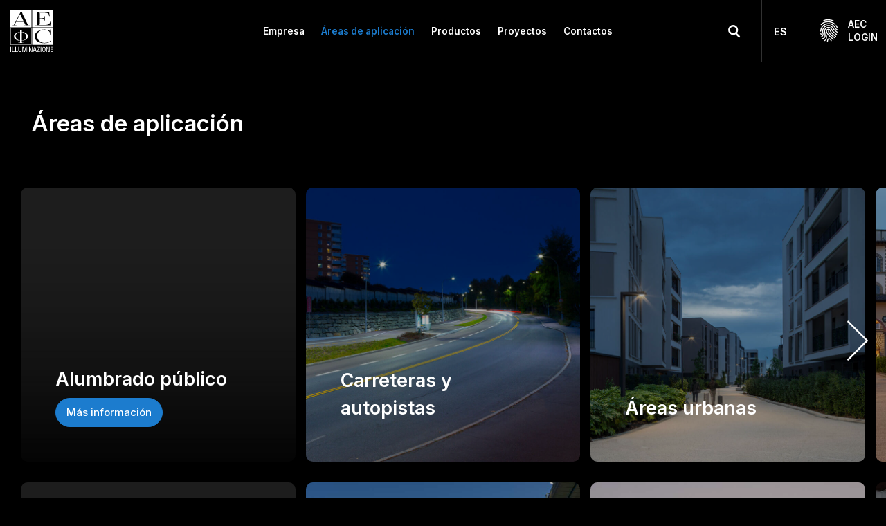

--- FILE ---
content_type: text/html; charset=UTF-8
request_url: https://www.aecilluminazione.es/soluciones-de-iluminacion-publica-deportiva-e-interior/
body_size: 23983
content:
<!DOCTYPE html>
<html>
<head>
  
  <meta name="viewport" content="width=device-width, initial-scale=1.0">
  <meta charset="utf8"/>


  <link rel="apple-touch-icon" sizes="180x180" href="https://www.aecilluminazione.es/wp-content/themes/aec/favicon/apple-touch-icon.png">
  <link rel="icon" type="image/png" sizes="32x32" href="https://www.aecilluminazione.es/wp-content/themes/aec/favicon/favicon-new-32x32.png">
  <link rel="icon" type="image/png" sizes="16x16" href="https://www.aecilluminazione.es/wp-content/themes/aec/favicon/favicon-new-16x16.png">
  <link rel="manifest" href="https://www.aecilluminazione.es/wp-content/themes/aec/favicon/site.webmanifest">
  <link rel="mask-icon" href="https://www.aecilluminazione.es/wp-content/themes/aec/favicon/safari-pinned-tab.svg" color="#152645">
  <meta name="msapplication-TileColor" content="#152645">
  <meta name="theme-color" content="#ffffff">
      <meta name='robots' content='index, follow, max-image-preview:large, max-snippet:-1, max-video-preview:-1'/>
<link rel="alternate" hreflang="it" href="https://www.aecilluminazione.it/aree-applicative-illuminazione-led/"/>
<link rel="alternate" hreflang="en" href="https://www.aecilluminazione.com/public-sports-and-indoor-lighting-solutions/"/>
<link rel="alternate" hreflang="fr" href="https://www.aecilluminazione.fr/solutions-pour-eclairage-public-sportif-et-interieur/"/>
<link rel="alternate" hreflang="es" href="https://www.aecilluminazione.es/soluciones-de-iluminacion-publica-deportiva-e-interior/"/>
<link rel="alternate" hreflang="no" href="https://www.aecilluminazione.no/offentlig-sports-og-innendors-belysningslosninger/"/>
<link rel="alternate" hreflang="x-default" href="https://www.aecilluminazione.it/aree-applicative-illuminazione-led/"/>

	<!-- This site is optimized with the Yoast SEO Premium plugin v23.6 (Yoast SEO v23.6) - https://yoast.com/wordpress/plugins/seo/ -->
	<title>Áreas de aplicación | AEC Illuminazione</title>
	<meta name="description" content="Alumbrado público, Carreteras y autopistas, Áreas urbanas, Túneles, Decorativo, Arquitectónico, Iluminación deportiva, Descubre más."/>
	<link rel="canonical" href="https://www.aecilluminazione.es/soluciones-de-iluminacion-publica-deportiva-e-interior/"/>
	<meta property="og:locale" content="es_ES"/>
	<meta property="og:type" content="article"/>
	<meta property="og:title" content="Áreas de aplicación"/>
	<meta property="og:url" content="https://www.aecilluminazione.es/soluciones-de-iluminacion-publica-deportiva-e-interior/"/>
	<meta property="og:site_name" content="AEC Illuminazione"/>
	<meta property="article:publisher" content="https://www.facebook.com/pages/AEC-Illuminazione-Srl/376369285788901"/>
	<meta property="article:modified_time" content="2025-06-13T10:34:40+00:00"/>
	<meta property="og:image" content="https://www.aecilluminazione.es/wp-content/uploads/2022/01/ITC_DOMUS_laboratories_AEC-Illuminazione.jpg"/>
	<meta property="og:image:width" content="1920"/>
	<meta property="og:image:height" content="1280"/>
	<meta property="og:image:type" content="image/jpeg"/>
	<meta name="twitter:card" content="summary_large_image"/>
	<script type="application/ld+json" class="yoast-schema-graph">{"@context":"https://schema.org","@graph":[{"@type":"WebPage","@id":"https://www.aecilluminazione.es/soluciones-de-iluminacion-publica-deportiva-e-interior/","url":"https://www.aecilluminazione.es/soluciones-de-iluminacion-publica-deportiva-e-interior/","name":"Áreas de aplicación | AEC Illuminazione","isPartOf":{"@id":"https://www.aecilluminazione.com/#website"},"datePublished":"2023-04-05T10:24:50+00:00","dateModified":"2025-06-13T10:34:40+00:00","description":"Alumbrado público, Carreteras y autopistas, Áreas urbanas, Túneles, Decorativo, Arquitectónico, Iluminación deportiva, Descubre más.","breadcrumb":{"@id":"https://www.aecilluminazione.es/soluciones-de-iluminacion-publica-deportiva-e-interior/#breadcrumb"},"inLanguage":"es-ES","potentialAction":[{"@type":"ReadAction","target":["https://www.aecilluminazione.es/soluciones-de-iluminacion-publica-deportiva-e-interior/"]}]},{"@type":"BreadcrumbList","@id":"https://www.aecilluminazione.es/soluciones-de-iluminacion-publica-deportiva-e-interior/#breadcrumb","itemListElement":[{"@type":"ListItem","position":1,"name":"Home","item":"https://www.aecilluminazione.es/"},{"@type":"ListItem","position":2,"name":"Áreas de aplicación"}]},{"@type":"WebSite","@id":"https://www.aecilluminazione.com/#website","url":"https://www.aecilluminazione.com/","name":"AEC Illuminazione","description":"AEC Illuminazione","publisher":{"@id":"https://www.aecilluminazione.com/#organization"},"potentialAction":[{"@type":"SearchAction","target":{"@type":"EntryPoint","urlTemplate":"https://www.aecilluminazione.com/?s={search_term_string}"},"query-input":{"@type":"PropertyValueSpecification","valueRequired":true,"valueName":"search_term_string"}}],"inLanguage":"es-ES"},{"@type":"Organization","@id":"https://www.aecilluminazione.com/#organization","name":"AEC Illuminazione","url":"https://www.aecilluminazione.com/","logo":{"@type":"ImageObject","inLanguage":"es-ES","@id":"https://www.aecilluminazione.com/#/schema/logo/image/","url":"https://www.aecilluminazione.fr/wp-content/uploads/2021/01/ITC-Innovation-Technological-Center-AEC-Illuminazione-headquarters-AEC.jpg","contentUrl":"https://www.aecilluminazione.fr/wp-content/uploads/2021/01/ITC-Innovation-Technological-Center-AEC-Illuminazione-headquarters-AEC.jpg","width":1000,"height":1000,"caption":"AEC Illuminazione"},"image":{"@id":"https://www.aecilluminazione.com/#/schema/logo/image/"},"sameAs":["https://www.facebook.com/pages/AEC-Illuminazione-Srl/376369285788901","https://www.instagram.com/aec_illuminazione/?hl=it","https://www.linkedin.com/organization-guest/company/aec-illuminazione-srl","https://it.pinterest.com/aeclighting/","http://www.youtube.com/user/AECILLUMINAZIONE"]}]}</script>
	<!-- / Yoast SEO Premium plugin. -->


<link rel='dns-prefetch' href='//www.aecilluminazione.it'/>
<link rel='dns-prefetch' href='//cdnjs.cloudflare.com'/>
<script type="text/javascript">//<![CDATA[
window._wpemojiSettings={"baseUrl":"https:\/\/s.w.org\/images\/core\/emoji\/15.0.3\/72x72\/","ext":".png","svgUrl":"https:\/\/s.w.org\/images\/core\/emoji\/15.0.3\/svg\/","svgExt":".svg","source":{"concatemoji":"https:\/\/www.aecilluminazione.es\/wp-includes\/js\/wp-emoji-release.min.js?ver=6.6.2"}};!function(i,n){var o,s,e;function c(e){try{var t={supportTests:e,timestamp:(new Date).valueOf()};sessionStorage.setItem(o,JSON.stringify(t))}catch(e){}}function p(e,t,n){e.clearRect(0,0,e.canvas.width,e.canvas.height),e.fillText(t,0,0);var t=new Uint32Array(e.getImageData(0,0,e.canvas.width,e.canvas.height).data),r=(e.clearRect(0,0,e.canvas.width,e.canvas.height),e.fillText(n,0,0),new Uint32Array(e.getImageData(0,0,e.canvas.width,e.canvas.height).data));return t.every(function(e,t){return e===r[t]})}function u(e,t,n){switch(t){case"flag":return n(e,"\ud83c\udff3\ufe0f\u200d\u26a7\ufe0f","\ud83c\udff3\ufe0f\u200b\u26a7\ufe0f")?!1:!n(e,"\ud83c\uddfa\ud83c\uddf3","\ud83c\uddfa\u200b\ud83c\uddf3")&&!n(e,"\ud83c\udff4\udb40\udc67\udb40\udc62\udb40\udc65\udb40\udc6e\udb40\udc67\udb40\udc7f","\ud83c\udff4\u200b\udb40\udc67\u200b\udb40\udc62\u200b\udb40\udc65\u200b\udb40\udc6e\u200b\udb40\udc67\u200b\udb40\udc7f");case"emoji":return!n(e,"\ud83d\udc26\u200d\u2b1b","\ud83d\udc26\u200b\u2b1b")}return!1}function f(e,t,n){var r="undefined"!=typeof WorkerGlobalScope&&self instanceof WorkerGlobalScope?new OffscreenCanvas(300,150):i.createElement("canvas"),a=r.getContext("2d",{willReadFrequently:!0}),o=(a.textBaseline="top",a.font="600 32px Arial",{});return e.forEach(function(e){o[e]=t(a,e,n)}),o}function t(e){var t=i.createElement("script");t.src=e,t.defer=!0,i.head.appendChild(t)}"undefined"!=typeof Promise&&(o="wpEmojiSettingsSupports",s=["flag","emoji"],n.supports={everything:!0,everythingExceptFlag:!0},e=new Promise(function(e){i.addEventListener("DOMContentLoaded",e,{once:!0})}),new Promise(function(t){var n=function(){try{var e=JSON.parse(sessionStorage.getItem(o));if("object"==typeof e&&"number"==typeof e.timestamp&&(new Date).valueOf()<e.timestamp+604800&&"object"==typeof e.supportTests)return e.supportTests}catch(e){}return null}();if(!n){if("undefined"!=typeof Worker&&"undefined"!=typeof OffscreenCanvas&&"undefined"!=typeof URL&&URL.createObjectURL&&"undefined"!=typeof Blob)try{var e="postMessage("+f.toString()+"("+[JSON.stringify(s),u.toString(),p.toString()].join(",")+"));",r=new Blob([e],{type:"text/javascript"}),a=new Worker(URL.createObjectURL(r),{name:"wpTestEmojiSupports"});return void(a.onmessage=function(e){c(n=e.data),a.terminate(),t(n)})}catch(e){}c(n=f(s,u,p))}t(n)}).then(function(e){for(var t in e)n.supports[t]=e[t],n.supports.everything=n.supports.everything&&n.supports[t],"flag"!==t&&(n.supports.everythingExceptFlag=n.supports.everythingExceptFlag&&n.supports[t]);n.supports.everythingExceptFlag=n.supports.everythingExceptFlag&&!n.supports.flag,n.DOMReady=!1,n.readyCallback=function(){n.DOMReady=!0}}).then(function(){return e}).then(function(){var e;n.supports.everything||(n.readyCallback(),(e=n.source||{}).concatemoji?t(e.concatemoji):e.wpemoji&&e.twemoji&&(t(e.twemoji),t(e.wpemoji)))}))}((window,document),window._wpemojiSettings);
//]]></script>
<style id='wp-emoji-styles-inline-css' type='text/css'>img.wp-smiley,img.emoji{display:inline!important;border:none!important;box-shadow:none!important;height:1em!important;width:1em!important;margin:0 .07em!important;vertical-align:-.1em!important;background:none!important;padding:0!important}</style>
<link rel='stylesheet' id='wp-block-library-css' href='https://www.aecilluminazione.es/wp-includes/css/dist/block-library/A.style.min.css,qver=6.6.2.pagespeed.cf.wKYjcZoIuW.css' type='text/css' media='all'/>
<style id='classic-theme-styles-inline-css' type='text/css'>.wp-block-button__link{color:#fff;background-color:#32373c;border-radius:9999px;box-shadow:none;text-decoration:none;padding:calc(.667em + 2px) calc(1.333em + 2px);font-size:1.125em}.wp-block-file__button{background:#32373c;color:#fff;text-decoration:none}</style>
<style id='global-styles-inline-css' type='text/css'>:root{--wp--preset--aspect-ratio--square:1;--wp--preset--aspect-ratio--4-3: 4/3;--wp--preset--aspect-ratio--3-4: 3/4;--wp--preset--aspect-ratio--3-2: 3/2;--wp--preset--aspect-ratio--2-3: 2/3;--wp--preset--aspect-ratio--16-9: 16/9;--wp--preset--aspect-ratio--9-16: 9/16;--wp--preset--color--black:#000;--wp--preset--color--cyan-bluish-gray:#abb8c3;--wp--preset--color--white:#fff;--wp--preset--color--pale-pink:#f78da7;--wp--preset--color--vivid-red:#cf2e2e;--wp--preset--color--luminous-vivid-orange:#ff6900;--wp--preset--color--luminous-vivid-amber:#fcb900;--wp--preset--color--light-green-cyan:#7bdcb5;--wp--preset--color--vivid-green-cyan:#00d084;--wp--preset--color--pale-cyan-blue:#8ed1fc;--wp--preset--color--vivid-cyan-blue:#0693e3;--wp--preset--color--vivid-purple:#9b51e0;--wp--preset--gradient--vivid-cyan-blue-to-vivid-purple:linear-gradient(135deg,rgba(6,147,227,1) 0%,#9b51e0 100%);--wp--preset--gradient--light-green-cyan-to-vivid-green-cyan:linear-gradient(135deg,#7adcb4 0%,#00d082 100%);--wp--preset--gradient--luminous-vivid-amber-to-luminous-vivid-orange:linear-gradient(135deg,rgba(252,185,0,1) 0%,rgba(255,105,0,1) 100%);--wp--preset--gradient--luminous-vivid-orange-to-vivid-red:linear-gradient(135deg,rgba(255,105,0,1) 0%,#cf2e2e 100%);--wp--preset--gradient--very-light-gray-to-cyan-bluish-gray:linear-gradient(135deg,#eee 0%,#a9b8c3 100%);--wp--preset--gradient--cool-to-warm-spectrum:linear-gradient(135deg,#4aeadc 0%,#9778d1 20%,#cf2aba 40%,#ee2c82 60%,#fb6962 80%,#fef84c 100%);--wp--preset--gradient--blush-light-purple:linear-gradient(135deg,#ffceec 0%,#9896f0 100%);--wp--preset--gradient--blush-bordeaux:linear-gradient(135deg,#fecda5 0%,#fe2d2d 50%,#6b003e 100%);--wp--preset--gradient--luminous-dusk:linear-gradient(135deg,#ffcb70 0%,#c751c0 50%,#4158d0 100%);--wp--preset--gradient--pale-ocean:linear-gradient(135deg,#fff5cb 0%,#b6e3d4 50%,#33a7b5 100%);--wp--preset--gradient--electric-grass:linear-gradient(135deg,#caf880 0%,#71ce7e 100%);--wp--preset--gradient--midnight:linear-gradient(135deg,#020381 0%,#2874fc 100%);--wp--preset--font-size--small:13px;--wp--preset--font-size--medium:20px;--wp--preset--font-size--large:36px;--wp--preset--font-size--x-large:42px;--wp--preset--spacing--20:.44rem;--wp--preset--spacing--30:.67rem;--wp--preset--spacing--40:1rem;--wp--preset--spacing--50:1.5rem;--wp--preset--spacing--60:2.25rem;--wp--preset--spacing--70:3.38rem;--wp--preset--spacing--80:5.06rem;--wp--preset--shadow--natural:6px 6px 9px rgba(0,0,0,.2);--wp--preset--shadow--deep:12px 12px 50px rgba(0,0,0,.4);--wp--preset--shadow--sharp:6px 6px 0 rgba(0,0,0,.2);--wp--preset--shadow--outlined:6px 6px 0 -3px rgba(255,255,255,1) , 6px 6px rgba(0,0,0,1);--wp--preset--shadow--crisp:6px 6px 0 rgba(0,0,0,1)}:where(.is-layout-flex){gap:.5em}:where(.is-layout-grid){gap:.5em}body .is-layout-flex{display:flex}.is-layout-flex{flex-wrap:wrap;align-items:center}.is-layout-flex > :is(*, div){margin:0}body .is-layout-grid{display:grid}.is-layout-grid > :is(*, div){margin:0}:where(.wp-block-columns.is-layout-flex){gap:2em}:where(.wp-block-columns.is-layout-grid){gap:2em}:where(.wp-block-post-template.is-layout-flex){gap:1.25em}:where(.wp-block-post-template.is-layout-grid){gap:1.25em}.has-black-color{color:var(--wp--preset--color--black)!important}.has-cyan-bluish-gray-color{color:var(--wp--preset--color--cyan-bluish-gray)!important}.has-white-color{color:var(--wp--preset--color--white)!important}.has-pale-pink-color{color:var(--wp--preset--color--pale-pink)!important}.has-vivid-red-color{color:var(--wp--preset--color--vivid-red)!important}.has-luminous-vivid-orange-color{color:var(--wp--preset--color--luminous-vivid-orange)!important}.has-luminous-vivid-amber-color{color:var(--wp--preset--color--luminous-vivid-amber)!important}.has-light-green-cyan-color{color:var(--wp--preset--color--light-green-cyan)!important}.has-vivid-green-cyan-color{color:var(--wp--preset--color--vivid-green-cyan)!important}.has-pale-cyan-blue-color{color:var(--wp--preset--color--pale-cyan-blue)!important}.has-vivid-cyan-blue-color{color:var(--wp--preset--color--vivid-cyan-blue)!important}.has-vivid-purple-color{color:var(--wp--preset--color--vivid-purple)!important}.has-black-background-color{background-color:var(--wp--preset--color--black)!important}.has-cyan-bluish-gray-background-color{background-color:var(--wp--preset--color--cyan-bluish-gray)!important}.has-white-background-color{background-color:var(--wp--preset--color--white)!important}.has-pale-pink-background-color{background-color:var(--wp--preset--color--pale-pink)!important}.has-vivid-red-background-color{background-color:var(--wp--preset--color--vivid-red)!important}.has-luminous-vivid-orange-background-color{background-color:var(--wp--preset--color--luminous-vivid-orange)!important}.has-luminous-vivid-amber-background-color{background-color:var(--wp--preset--color--luminous-vivid-amber)!important}.has-light-green-cyan-background-color{background-color:var(--wp--preset--color--light-green-cyan)!important}.has-vivid-green-cyan-background-color{background-color:var(--wp--preset--color--vivid-green-cyan)!important}.has-pale-cyan-blue-background-color{background-color:var(--wp--preset--color--pale-cyan-blue)!important}.has-vivid-cyan-blue-background-color{background-color:var(--wp--preset--color--vivid-cyan-blue)!important}.has-vivid-purple-background-color{background-color:var(--wp--preset--color--vivid-purple)!important}.has-black-border-color{border-color:var(--wp--preset--color--black)!important}.has-cyan-bluish-gray-border-color{border-color:var(--wp--preset--color--cyan-bluish-gray)!important}.has-white-border-color{border-color:var(--wp--preset--color--white)!important}.has-pale-pink-border-color{border-color:var(--wp--preset--color--pale-pink)!important}.has-vivid-red-border-color{border-color:var(--wp--preset--color--vivid-red)!important}.has-luminous-vivid-orange-border-color{border-color:var(--wp--preset--color--luminous-vivid-orange)!important}.has-luminous-vivid-amber-border-color{border-color:var(--wp--preset--color--luminous-vivid-amber)!important}.has-light-green-cyan-border-color{border-color:var(--wp--preset--color--light-green-cyan)!important}.has-vivid-green-cyan-border-color{border-color:var(--wp--preset--color--vivid-green-cyan)!important}.has-pale-cyan-blue-border-color{border-color:var(--wp--preset--color--pale-cyan-blue)!important}.has-vivid-cyan-blue-border-color{border-color:var(--wp--preset--color--vivid-cyan-blue)!important}.has-vivid-purple-border-color{border-color:var(--wp--preset--color--vivid-purple)!important}.has-vivid-cyan-blue-to-vivid-purple-gradient-background{background:var(--wp--preset--gradient--vivid-cyan-blue-to-vivid-purple)!important}.has-light-green-cyan-to-vivid-green-cyan-gradient-background{background:var(--wp--preset--gradient--light-green-cyan-to-vivid-green-cyan)!important}.has-luminous-vivid-amber-to-luminous-vivid-orange-gradient-background{background:var(--wp--preset--gradient--luminous-vivid-amber-to-luminous-vivid-orange)!important}.has-luminous-vivid-orange-to-vivid-red-gradient-background{background:var(--wp--preset--gradient--luminous-vivid-orange-to-vivid-red)!important}.has-very-light-gray-to-cyan-bluish-gray-gradient-background{background:var(--wp--preset--gradient--very-light-gray-to-cyan-bluish-gray)!important}.has-cool-to-warm-spectrum-gradient-background{background:var(--wp--preset--gradient--cool-to-warm-spectrum)!important}.has-blush-light-purple-gradient-background{background:var(--wp--preset--gradient--blush-light-purple)!important}.has-blush-bordeaux-gradient-background{background:var(--wp--preset--gradient--blush-bordeaux)!important}.has-luminous-dusk-gradient-background{background:var(--wp--preset--gradient--luminous-dusk)!important}.has-pale-ocean-gradient-background{background:var(--wp--preset--gradient--pale-ocean)!important}.has-electric-grass-gradient-background{background:var(--wp--preset--gradient--electric-grass)!important}.has-midnight-gradient-background{background:var(--wp--preset--gradient--midnight)!important}.has-small-font-size{font-size:var(--wp--preset--font-size--small)!important}.has-medium-font-size{font-size:var(--wp--preset--font-size--medium)!important}.has-large-font-size{font-size:var(--wp--preset--font-size--large)!important}.has-x-large-font-size{font-size:var(--wp--preset--font-size--x-large)!important}:where(.wp-block-post-template.is-layout-flex){gap:1.25em}:where(.wp-block-post-template.is-layout-grid){gap:1.25em}:where(.wp-block-columns.is-layout-flex){gap:2em}:where(.wp-block-columns.is-layout-grid){gap:2em}:root :where(.wp-block-pullquote){font-size:1.5em;line-height:1.6}</style>
<link rel='stylesheet' id='wpml-blocks-css' href='https://www.aecilluminazione.es/wp-content/plugins/sitepress-multilingual-cms/dist/css/blocks/styles.css?ver=4.6.13' type='text/css' media='all'/>
<link rel='stylesheet' id='cf7mls-css' href='https://www.aecilluminazione.es/wp-content/plugins/contact-form-7-multi-step-pro/assets/frontend/css/cf7mls.css?ver=2.5.4' type='text/css' media='all'/>
<link rel='stylesheet' id='cf7mls_progress_bar-css' href='https://www.aecilluminazione.es/wp-content/plugins/contact-form-7-multi-step-pro/assets/frontend/css/progress_bar.css?ver=2.5.4' type='text/css' media='all'/>
<link rel='stylesheet' id='cf7mls_animate-css' href='https://www.aecilluminazione.es/wp-content/plugins/contact-form-7-multi-step-pro/assets/frontend/animate/animate.min.css?ver=2.5.4' type='text/css' media='all'/>
<link rel='stylesheet' id='contact-form-7-css' href='https://www.aecilluminazione.es/wp-content/plugins/contact-form-7/includes/css/styles.css?ver=5.9.8' type='text/css' media='all'/>
<link rel='stylesheet' id='wpml-legacy-dropdown-0-css' href='https://www.aecilluminazione.es/wp-content/plugins/sitepress-multilingual-cms/templates/language-switchers/legacy-dropdown/style.min.css?ver=1' type='text/css' media='all'/>
<link rel='stylesheet' id='master-css' href='https://www.aecilluminazione.es/wp-content/themes/aec/css/master.min.css?ver=250716102509' type='text/css' media='all'/>
<link rel='stylesheet' id='swiperCSS-css' href='https://www.aecilluminazione.es/wp-content/themes/aec/css/swiper.min.css?ver=6.6.2' type='text/css' media='all'/>
<link rel='stylesheet' id='lightboxCSS-css' href='https://www.aecilluminazione.es/wp-content/themes/aec/css/jquery.fancybox.min.css?ver=6.6.2' type='text/css' media='all'/>
<link rel='stylesheet' id='dashicons-css' href='https://www.aecilluminazione.es/wp-includes/css/dashicons.min.css?ver=6.6.2' type='text/css' media='all'/>
<link rel='stylesheet' id='um_modal-css' href='https://www.aecilluminazione.es/wp-content/plugins/ultimate-member/assets/css/um-modal.min.css?ver=2.8.6' type='text/css' media='all'/>
<link rel='stylesheet' id='um_ui-css' href='https://www.aecilluminazione.es/wp-content/plugins/ultimate-member/assets/libs/jquery-ui/jquery-ui.min.css?ver=1.13.2' type='text/css' media='all'/>
<link rel='stylesheet' id='um_tipsy-css' href='https://www.aecilluminazione.es/wp-content/plugins/ultimate-member/assets/libs/tipsy/tipsy.min.css?ver=1.0.0a' type='text/css' media='all'/>
<link rel='stylesheet' id='um_raty-css' href='https://www.aecilluminazione.es/wp-content/plugins/ultimate-member/assets/libs/raty/um-raty.min.css?ver=2.6.0' type='text/css' media='all'/>
<link rel='stylesheet' id='select2-css' href='https://www.aecilluminazione.es/wp-content/plugins/ultimate-member/assets/libs/select2/select2.min.css?ver=4.0.13' type='text/css' media='all'/>
<link rel='stylesheet' id='um_fileupload-css' href='https://www.aecilluminazione.es/wp-content/plugins/ultimate-member/assets/css/um-fileupload.min.css?ver=2.8.6' type='text/css' media='all'/>
<link rel='stylesheet' id='um_confirm-css' href='https://www.aecilluminazione.es/wp-content/plugins/ultimate-member/assets/libs/um-confirm/um-confirm.min.css?ver=1.0' type='text/css' media='all'/>
<link rel='stylesheet' id='um_datetime-css' href='https://www.aecilluminazione.es/wp-content/plugins/ultimate-member/assets/libs/pickadate/default.min.css?ver=3.6.2' type='text/css' media='all'/>
<link rel='stylesheet' id='um_datetime_date-css' href='https://www.aecilluminazione.es/wp-content/plugins/ultimate-member/assets/libs/pickadate/default.date.min.css?ver=3.6.2' type='text/css' media='all'/>
<link rel='stylesheet' id='um_datetime_time-css' href='https://www.aecilluminazione.es/wp-content/plugins/ultimate-member/assets/libs/pickadate/default.time.min.css?ver=3.6.2' type='text/css' media='all'/>
<link rel='stylesheet' id='um_fonticons_ii-css' href='https://www.aecilluminazione.es/wp-content/plugins/ultimate-member/assets/libs/legacy/fonticons/fonticons-ii.min.css?ver=2.8.6' type='text/css' media='all'/>
<link rel='stylesheet' id='um_fonticons_fa-css' href='https://www.aecilluminazione.es/wp-content/plugins/ultimate-member/assets/libs/legacy/fonticons/fonticons-fa.min.css?ver=2.8.6' type='text/css' media='all'/>
<link rel='stylesheet' id='um_fontawesome-css' href='https://www.aecilluminazione.es/wp-content/plugins/ultimate-member/assets/css/um-fontawesome.min.css?ver=6.5.2' type='text/css' media='all'/>
<link rel='stylesheet' id='um_common-css' href='https://www.aecilluminazione.es/wp-content/plugins/ultimate-member/assets/css/common.min.css?ver=2.8.6' type='text/css' media='all'/>
<link rel='stylesheet' id='um_responsive-css' href='https://www.aecilluminazione.es/wp-content/plugins/ultimate-member/assets/css/um-responsive.min.css?ver=2.8.6' type='text/css' media='all'/>
<link rel='stylesheet' id='um_styles-css' href='https://www.aecilluminazione.es/wp-content/plugins/ultimate-member/assets/css/um-styles.min.css?ver=2.8.6' type='text/css' media='all'/>
<link rel='stylesheet' id='um_crop-css' href='https://www.aecilluminazione.es/wp-content/plugins/ultimate-member/assets/libs/cropper/cropper.min.css?ver=1.6.1' type='text/css' media='all'/>
<link rel='stylesheet' id='um_profile-css' href='https://www.aecilluminazione.es/wp-content/plugins/ultimate-member/assets/css/um-profile.min.css?ver=2.8.6' type='text/css' media='all'/>
<link rel='stylesheet' id='um_account-css' href='https://www.aecilluminazione.es/wp-content/plugins/ultimate-member/assets/css/um-account.min.css?ver=2.8.6' type='text/css' media='all'/>
<link rel='stylesheet' id='um_misc-css' href='https://www.aecilluminazione.es/wp-content/plugins/ultimate-member/assets/css/um-misc.min.css?ver=2.8.6' type='text/css' media='all'/>
<link rel='stylesheet' id='um_default_css-css' href='https://www.aecilluminazione.es/wp-content/plugins/ultimate-member/assets/css/um-old-default.min.css?ver=2.8.6' type='text/css' media='all'/>
<script type="text/javascript" id="wpml-cookie-js-extra">//<![CDATA[
var wpml_cookies={"wp-wpml_current_language":{"value":"es","expires":1,"path":"\/"}};var wpml_cookies={"wp-wpml_current_language":{"value":"es","expires":1,"path":"\/"}};
//]]></script>
<script type="text/javascript" id="wpml-cookie-js" defer="defer" data-wp-strategy="defer">//<![CDATA[
document.addEventListener('DOMContentLoaded',function(){for(var cookieName in wpml_cookies){var cookieData=wpml_cookies[cookieName];document.cookie=cookieName+'='+cookieData.value+';expires='+cookieData.expires+'; path='+cookieData.path;}});
//]]></script>
<script type="text/javascript" src="https://www.aecilluminazione.es/wp-includes/js/jquery/jquery.min.js,qver=3.7.1.pagespeed.jm.PoWN7KAtLT.js" id="jquery-core-js"></script>
<script type="text/javascript" src="https://www.aecilluminazione.es/wp-includes/js/jquery/jquery-migrate.min.js,qver=3.4.1.pagespeed.jm.bhhu-RahTI.js" id="jquery-migrate-js"></script>
<script type="text/javascript" id="wpml-legacy-dropdown-0-js">//<![CDATA[
"use strict";var WPMLLanguageSwitcherDropdown=function(){function t(e){(e=e||window.event).preventDefault&&e.preventDefault(),e.returnValue=!1}return{init:function(){for(var e=document.querySelectorAll(".js-wpml-ls-legacy-dropdown a.js-wpml-ls-item-toggle"),n=0;n<e.length;n++)e[n].addEventListener("click",t)}}}();document.addEventListener("DOMContentLoaded",function(){WPMLLanguageSwitcherDropdown.init()});
//]]></script>
<script type="text/javascript" src="https://www.aecilluminazione.es/wp-content/themes/aec/library/jquery.min.js,qver=6.6.2.pagespeed.ce.IRXDrzRIXj.js" id="jqueryhost-js"></script>
<script type="text/javascript" src="https://www.aecilluminazione.es/wp-content/themes/aec/js/block/jquery.fancybox.min.js,qver=6.6.2.pagespeed.jm.fae-3qWw07.js" id="lightbox-js"></script>
<script type="text/javascript" src="https://www.aecilluminazione.es/wp-content/themes/aec/js/block/swiper.min.js,qver=6.6.2.pagespeed.ce.4vqs0awGnk.js" id="swiper-js"></script>
<script src="https://www.aecilluminazione.es/wp-content/themes/aec/js/inview.min.js,qver==6.6.2+matchHeight.min.js,qver==6.6.2.pagespeed.jc.H8x9NORYub.js"></script><script>eval(mod_pagespeed_Nhvr2gNZGL);</script>
<script>eval(mod_pagespeed_k15VSl_G7X);</script>
<script type="text/javascript" id="wpml-xdomain-data-js-extra">//<![CDATA[
var wpml_xdomain_data={"css_selector":"wpml-ls-item","ajax_url":"https:\/\/www.aecilluminazione.es\/wp-admin\/admin-ajax.php","current_lang":"es","_nonce":"43ed762470"};
//]]></script>
<script type="text/javascript" src="https://www.aecilluminazione.es/wp-content/plugins/sitepress-multilingual-cms/res/js/xdomain-data.js,qver=4.6.13.pagespeed.jm.iYleSCExvV.js" id="wpml-xdomain-data-js" defer="defer" data-wp-strategy="defer"></script>
<script type="text/javascript" id="um-gdpr-js">//<![CDATA[
!function(){"use strict";jQuery(document).on("click","a.um-toggle-gdpr",function(e){var e=jQuery(e.currentTarget),t=e.closest(".um-field-area"),g=t.find(".um-gdpr-content");g.is(":visible")?(t.find("a.um-toggle-gdpr").text(e.data("toggle-show")),g.hide().find("a.um-toggle-gdpr").remove(),e.length&&e.get(0).scrollIntoView()):(t.find("a.um-toggle-gdpr").text(e.data("toggle-hide")),g.show().prepend(e.clone()))})}();
//]]></script>
<link rel="https://api.w.org/" href="https://www.aecilluminazione.es/wp-json/"/><link rel="alternate" title="JSON" type="application/json" href="https://www.aecilluminazione.es/wp-json/wp/v2/pages/102275"/><link rel="EditURI" type="application/rsd+xml" title="RSD" href="https://www.aecilluminazione.es/xmlrpc.php?rsd"/>
<meta name="generator" content="WordPress 6.6.2"/>
<link rel='shortlink' href='https://www.aecilluminazione.es/?p=102275'/>
<link rel="alternate" title="oEmbed (JSON)" type="application/json+oembed" href="https://www.aecilluminazione.es/wp-json/oembed/1.0/embed?url=https%3A%2F%2Fwww.aecilluminazione.es%2Fsoluciones-de-iluminacion-publica-deportiva-e-interior%2F"/>
<link rel="alternate" title="oEmbed (XML)" type="text/xml+oembed" href="https://www.aecilluminazione.es/wp-json/oembed/1.0/embed?url=https%3A%2F%2Fwww.aecilluminazione.es%2Fsoluciones-de-iluminacion-publica-deportiva-e-interior%2F&#038;format=xml"/>
<meta name="generator" content="WPML ver:4.6.13 stt:1,4,3,27,38,2;"/>
		<style type="text/css">.um_request_name{display:none!important}</style>
	<link rel="icon" href="https://www.aecilluminazione.es/wp-content/uploads/2022/01/favicon-new.png" sizes="32x32"/>
<link rel="icon" href="https://www.aecilluminazione.es/wp-content/uploads/2022/01/favicon-new.png" sizes="192x192"/>
<link rel="apple-touch-icon" href="https://www.aecilluminazione.es/wp-content/uploads/2022/01/favicon-new.png"/>
<meta name="msapplication-TileImage" content="https://www.aecilluminazione.es/wp-content/uploads/2022/01/favicon-new.png"/>
		<style type="text/css" id="wp-custom-css">.shortcut-card-section .shortcut-slider__slider__nav svg{width:60px;height:60px}.shortcut-card-section .shortcut-slider__slider__nav .next,.shortcut-card-section .shortcut-slider__slider__nav .prev{backdrop-filter:inherit;background-color:transparent}.home-lp-content .container .row{align-items:center}.social-sidebar a img:hover{filter:invert(66%) sepia(22%) saturate(3000%) hue-rotate(180deg)}#social-block .pad-box{padding:0 0 15px 0}.homepage .home-lp{margin:0}@media (max-width:768px){.social-sidebar{display:none!important}}@media (max-width:1400px){.social-sidebar{gap:15px!important}.social-sidebar a img{width:25px!important}}.store-locator__infobox.store-locator__infobox--main{background-color:#212121!important}#form-lb{padding:0}#form-lb .form-custom{padding:0}.infobox__row:empty{display:none}#comp-single-link:hover{color:#c1121f}.firenze_evo_22 .swiper-slide .shortcut-card-item__text{background-color:transparent!important}@media (max-width:600px){.title_section_tw_2{font-size:20px;line-height:22px}}</style>
		  
<!--    -->  
</head>

<body class="aec-website-body">


<div id="container-sizer" class="container"></div>

<div id="main-loader-overlay">
    <div id="main-loader-spinner"></div>
</div>

<header class="aec-header">
  <!--<div id="middle"></div>-->
  <div class="container-fluid aec-header__main-container">
    <div class="row w-100 no-gutters">
      <div class="col-6 col-xl-2 align-self-start aec-header__col">
        <div class="aec-header__logo">
          <a href="https://www.aecilluminazione.es/">
            <svg id="Livello_1" data-name="Livello 1" xmlns="http://www.w3.org/2000/svg" width="62" height="60" viewBox="0 0 62 60">
              <g id="Logo_Bianco" data-name="Logo Bianco">
                <g>
                  <rect y="52.71025" width="0.95188" height="7.28975" style="fill: #ffffff"/>
                  <polygon points="2.207 52.71 3.159 52.71 3.159 59.204 6.296 59.204 6.296 60 2.207 60 2.207 52.71" style="fill: #ffffff"/>
                  <polygon points="7.01 52.71 7.962 52.71 7.962 59.204 11.099 59.204 11.099 60 7.01 60 7.01 52.71" style="fill: #ffffff"/>
                  <path d="M11.55535,52.7101h.95186v5.02677c0,1.05139.3678,1.54217,1.30885,1.54217,1.01679,0,1.31965-.54083,1.31965-1.54217V52.7101h.95188v5.02677A2.06144,2.06144,0,0,1,13.81606,60a1.9979,1.9979,0,0,1-2.26071-2.26313Z" style="fill: #ffffff"/>
                  <polygon points="17.278 52.71 18.879 52.71 20.426 58.489 20.448 58.489 21.995 52.71 23.595 52.71 23.595 60 22.644 60 22.644 53.629 22.622 53.629 20.913 60 19.961 60 18.252 53.629 18.23 53.629 18.23 60 17.278 60 17.278 52.71" style="fill: #ffffff"/>
                  <rect x="24.87344" y="52.71025" width="0.95171" height="7.28975" style="fill: #ffffff"/>
                  <polygon points="27.08 52.71 28.313 52.71 30.866 58.795 30.888 58.795 30.888 52.71 31.84 52.71 31.84 60 30.531 60 28.054 54.099 28.032 54.099 28.032 60 27.08 60 27.08 52.71" style="fill: #ffffff"/>
                  <path d="M34.60948,52.7101H35.886l2.07688,7.28975h-.9953L36.416,57.99894H33.95l-.5734,2.00091h-.99516Zm-.465,4.55357h2.07689l-.98449-3.52241h-.02149Z" style="fill: #ffffff"/>
                  <polygon points="38.298 59.244 41.77 53.507 38.493 53.507 38.493 52.71 42.766 52.71 42.766 53.537 39.293 59.204 42.809 59.204 42.809 60 38.298 60 38.298 59.244" style="fill: #ffffff"/>
                  <rect x="43.6857" y="52.71025" width="0.95186" height="7.28975" style="fill: #ffffff"/>
                  <path d="M50.76,56.35505c0,1.76852-.35712,3.64465-2.488,3.64465s-2.48781-1.87613-2.48781-3.64465c0-1.76836.357-3.6448,2.48781-3.6448s2.488,1.87644,2.488,3.6448m-3.98078,0c0,1.621.17314,2.93743,1.4928,2.93743,1.31936,0,1.49267-1.31642,1.49267-2.93743,0-1.62086-.17331-2.93727-1.49267-2.93727-1.31966,0-1.4928,1.31641-1.4928,2.93727" style="fill: #ffffff"/>
                  <polygon points="51.908 52.71 53.141 52.71 55.694 58.795 55.716 58.795 55.716 52.71 56.668 52.71 56.668 60 55.358 60 52.881 54.099 52.86 54.099 52.86 60 51.908 60 51.908 52.71" style="fill: #ffffff"/>
                  <polygon points="57.923 52.71 61.999 52.71 61.999 53.506 58.875 53.507 58.875 55.793 61.741 55.793 61.741 56.59 58.875 56.59 58.875 59.204 62 59.204 62 60 57.923 60 57.923 52.71" style="fill: #ffffff"/>
                  <path d="M25.38924,37.50885c0-3.57377-3.46637-6.04256-8.79166-6.38778V29.68832c0-1.2646.2012-1.36987,1.81076-1.36987h1.17335v-.28983H11.03147v.23712h1.17365c1.60941,0,1.77692.10528,1.77692,1.36988V31.133c-4.98616.40737-8.84362,3.10708-8.84362,6.37582,0,3.58457,3.48709,6.06045,8.84362,6.40536V45.3644c0,1.26443-.16751,1.36986-1.77692,1.36986H11.03147v.23712h8.55022v-.23712H18.40834c-1.60956,0-1.81076-.10543-1.81076-1.36986V43.90167c4.95719-.40973,8.79166-3.11609,8.79166-6.39282m-2.38082.33295c0,3.15993-2.518,5.36312-6.41084,5.74182V31.50068c3.645.54968,6.41084,3.18,6.41084,6.34112M7.51923,37.19349c0-3.16762,2.5398-5.37345,6.46281-5.7442V43.53888c-3.67213-.53994-6.46281-3.17571-6.46281-6.34539" style="fill: #ffffff"/>
                  <path d="M31.41245,25.28565V49.71421H62V25.28565Zm17.80522,22.1139c-8.59931,0-14.332-3.983-14.332-9.95757,0-5.42232,6.40231-9.82248,14.29116-9.82248A15.5035,15.5035,0,0,1,56.67029,29.342a1.29868,1.29868,0,0,1,.45041.53816l.2867-.05389a2.66015,2.66015,0,0,1-.12285-.78046l-.0817-1.95691.36825-.00753.3687,7.777-.737.01491-.12331-2.4908c-.20454-2.4217-4.17343-4.30581-8.22509-4.30581-6.19455,0-10.32424,3.57334-10.32424,8.93483,0,5.46676,4.82473,9.90353,10.7693,9.90353,3.8901,0,7.68081-1.40913,9.10046-3.67521l.6862.17674C57.48636,46.10085,53.51716,47.39955,49.21767,47.39955Z" style="fill: #ffffff"/>
                  <path d="M31.41261,0V24.42871H62V0Zm26.13,22.45778-.40667-.01344.13506-1.11163h-.04528a4.27522,4.27522,0,0,1-1.67526.21542H35.04053v-.3015h1.58471c2.17308,0,2.39958-.11975,2.39958-1.26873V4.35616c0-1.14883-.2265-1.26857-2.39958-1.26857H35.04053V2.7861H53.94546a4.2764,4.2764,0,0,1,1.67526.21541H55.666l-.13506-1.11074.40667-.01432.815,6.48684h-.815L55.75652,6.817c-.27161-2.58514-2.626-3.47087-6.97265-3.47087H41.56019v.02406a1.88977,1.88977,0,0,1,.99606,1.46022v6.57308h1.767c2.53522,0,4.88967-.23934,4.88967-2.5373V8.15777h.45178v7.68366h-.45178V14.52487c0-2.298-2.35445-2.56122-4.88967-2.56122h-1.767v7.54016a1.88973,1.88973,0,0,1-.99606,1.46023v.02407h9.00992c4.34658,0,6.31906-1.6033,6.7905-4.00728l.22725-1.0099h.72446Z" style="fill: #ffffff"/>
                  <path d="M.00016,25.27561V49.70549H30.52764V25.27561ZM30.068,49.23159H.47594V25.74844H30.068Z" style="fill: #ffffff"/>
                  <g>
                    <path d="M.00016,0V24.42871H30.52764V0Zm27.929,21.557H19.73943v-.32276h2.41832v-.05257c-.40819-.1317-.75358-.70486-.97366-1.15282l-1.7312-3.56537H8.30177L6.62468,19.6866a1.02585,1.02585,0,0,0-.161.5147c0,.613.57036,1.03293,1.51156,1.03293H9.514V21.557H2.59862v-.32394H4.07148c.76987-.01418,1.23613-.66087,1.70193-1.54645L14.592,2.61423h2.42472v.316a4.24469,4.24469,0,0,0,.28274,1.52844l7.41162,15.228c.61334,1.23432.80966,1.53286,1.78256,1.54645h1.43551Z" style="fill: #ffffff"/>
                    <path d="M14.257,5.24988h-.28275a2.28785,2.28785,0,0,1-.25332.7989L8.59183,15.906H19.18218L14.38976,6.03638A2.16545,2.16545,0,0,1,14.257,5.24988Z" style="fill: #ffffff"/>
                  </g>
                </g>
              </g>
            </svg>
          </a>
        </div>
      </div>
      <div class="d-none d-xl-block col-xl-8 align-self-center aec-header__col pr-3">
        <div class="aec-header__desk-menu">
          <div class="menu-principale-es-container"><ul id="menu-principale-es" class="menu"><li id="menu-item-107255" class="menu-item menu-item-type-post_type menu-item-object-page menu-item-107255"><a href="https://www.aecilluminazione.es/perfil-corporativo/">Empresa</a></li>
<li id="menu-item-102324" class="menu-item menu-item-type-post_type menu-item-object-page current-menu-item page_item page-item-102275 current_page_item menu-item-102324"><a href="https://www.aecilluminazione.es/soluciones-de-iluminacion-publica-deportiva-e-interior/" aria-current="page">Áreas de aplicación</a></li>
<li id="menu-item-107256" class="menu-item menu-item-type-custom menu-item-object-custom menu-item-has-children menu-item-107256"><a href="#">Productos</a>
<ul class="sub-menu">
	<li id="menu-item-120085" class="menu-item menu-item-type-custom menu-item-object-custom menu-item-120085"><a href="https://www.aecilluminazione.es/family/iluminacion-solar-exterior/">Solar</a></li>
	<li id="menu-item-107257" class="menu-item menu-item-type-custom menu-item-object-custom menu-item-107257"><a href="https://www.aecilluminazione.es/family/iluminacion-urbana/">Urbano</a></li>
	<li id="menu-item-107258" class="menu-item menu-item-type-custom menu-item-object-custom menu-item-107258"><a href="https://www.aecilluminazione.es/family/luminarias-viales">Vial</a></li>
	<li id="menu-item-107261" class="menu-item menu-item-type-custom menu-item-object-custom menu-item-107261"><a href="https://www.aecilluminazione.es/family/iluminacion-clasica-decorativa">Decorativos</a></li>
	<li id="menu-item-107259" class="menu-item menu-item-type-custom menu-item-object-custom menu-item-107259"><a href="https://www.aecilluminazione.es/family/retroadaptacion-luces-led">Bloque óptico</a></li>
	<li id="menu-item-107264" class="menu-item menu-item-type-custom menu-item-object-custom menu-item-107264"><a href="https://www.aecilluminazione.es/family/proyectores">Proyectores</a></li>
	<li id="menu-item-107260" class="menu-item menu-item-type-custom menu-item-object-custom menu-item-107260"><a href="https://www.aecilluminazione.es/family/proyectores-para-tuneles">Túnel</a></li>
	<li id="menu-item-107263" class="menu-item menu-item-type-custom menu-item-object-custom menu-item-107263"><a href="https://www.aecilluminazione.es/family/interiores">Interiores</a></li>
	<li id="menu-item-107262" class="menu-item menu-item-type-custom menu-item-object-custom menu-item-107262"><a href="https://www.aecilluminazione.es/family/postes">Postes</a></li>
</ul>
</li>
<li id="menu-item-102432" class="menu-item menu-item-type-post_type menu-item-object-page small-title menu-item-102432"><a href="https://www.aecilluminazione.es/proyectos/">Proyectos</a></li>
<li id="menu-item-106027" class="menu-item menu-item-type-custom menu-item-object-custom small-title menu-item-106027"><a href="https://www.aecilluminazione.es/contactos/">Contactos</a></li>
</ul></div>        </div>
      </div>
      <div class="col-auto col-xl-2 align-self-end aec-header__col ml-auto pr-2">
        <div class="aec-header__extra">

          <div class="aec-header__extra__search">
            <img class="aec-header__extra__search__open" src="https://www.aecilluminazione.es/wp-content/themes/aec/scss/src/svg/search.svg">
            <img class="aec-header__extra__search__close" src="https://www.aecilluminazione.es/wp-content/themes/aec/scss/src/svg/x.svg">
          </div>
          
                      <div class="aec-header__extra__lang d-none d-xl-block">
              
<div class="wpml-ls-statics-shortcode_actions wpml-ls wpml-ls-legacy-dropdown js-wpml-ls-legacy-dropdown">
	<ul>

		<li tabindex="0" class="wpml-ls-slot-shortcode_actions wpml-ls-item wpml-ls-item-es wpml-ls-current-language wpml-ls-item-legacy-dropdown">
			<a href="#" class="js-wpml-ls-item-toggle wpml-ls-item-toggle">
                <span class="wpml-ls-native">ES</span></a>

			<ul class="wpml-ls-sub-menu">
				
					<li class="wpml-ls-slot-shortcode_actions wpml-ls-item wpml-ls-item-it wpml-ls-first-item">
						<a href="https://www.aecilluminazione.it/aree-applicative-illuminazione-led/" class="wpml-ls-link">
                            <span class="wpml-ls-native" lang="it">IT</span></a>
					</li>

				
					<li class="wpml-ls-slot-shortcode_actions wpml-ls-item wpml-ls-item-en">
						<a href="https://www.aecilluminazione.com/public-sports-and-indoor-lighting-solutions/" class="wpml-ls-link">
                            <span class="wpml-ls-native" lang="en">EN</span></a>
					</li>

				
					<li class="wpml-ls-slot-shortcode_actions wpml-ls-item wpml-ls-item-fr">
						<a href="https://www.aecilluminazione.fr/solutions-pour-eclairage-public-sportif-et-interieur/" class="wpml-ls-link">
                            <span class="wpml-ls-native" lang="fr">FR</span></a>
					</li>

				
					<li class="wpml-ls-slot-shortcode_actions wpml-ls-item wpml-ls-item-de">
						<a href="https://www.myaec.de/" class="wpml-ls-link">
                            <span class="wpml-ls-native" lang="de">DE</span></a>
					</li>

				
					<li class="wpml-ls-slot-shortcode_actions wpml-ls-item wpml-ls-item-no wpml-ls-last-item">
						<a href="https://www.aecilluminazione.no/offentlig-sports-og-innendors-belysningslosninger/" class="wpml-ls-link">
                            <span class="wpml-ls-native" lang="no">NO</span></a>
					</li>

							</ul>

		</li>

	</ul>
</div>
            </div>
          
<!--          <div class="aec-header__extra__lang d-none d-xl-block">
            <div class="wpml-ls-sidebars-language-selector wpml-ls wpml-ls-legacy-dropdown js-wpml-ls-legacy-dropdown" id="lang_sel">
              <ul>
                <li tabindex="0" class="wpml-ls-slot-language-selector wpml-ls-item wpml-ls-item-it wpml-ls-current-language wpml-ls-first-item wpml-ls-item-legacy-dropdown">
                  <a href="#" class="js-wpml-ls-item-toggle wpml-ls-item-toggle lang_sel_sel icl-it">
                    <span class="wpml-ls-native icl_lang_sel_native">-->
                    
<!-- </span>
                  </a>
                  <ul class="wpml-ls-sub-menu">
                                          <li class="icl-en wpml-ls-slot-language-selector wpml-ls-item wpml-ls-item-en">
                        <a href="https://www.aecilluminazione.it" class="wpml-ls-link">
                          <span class="wpml-ls-native icl_lang_sel_native" lang="it">IT</span></a>
                      </li>
                                          <li class="icl-en wpml-ls-slot-language-selector wpml-ls-item wpml-ls-item-en">
                        <a href="https://www.aecilluminazione.com" class="wpml-ls-link">
                          <span class="wpml-ls-native icl_lang_sel_native" lang="en">EN</span></a>
                      </li>
                                        <li class="icl-fr wpml-ls-slot-language-selector wpml-ls-item wpml-ls-item-fr">
                      <a href="https://www.aecilluminazione.fr" class="wpml-ls-link">
                        <span class="wpml-ls-native icl_lang_sel_native" lang="fr">FR</span></a>
                    </li>
                    <li class="icl-de wpml-ls-slot-language-selector wpml-ls-item wpml-ls-item-de wpml-ls-last-item">
                      <a href="https://www.myaec.de" class="wpml-ls-link">
                        <span class="wpml-ls-native icl_lang_sel_native" lang="de">DE</span></a>
                    </li>
                  </ul>
                </li>
              </ul>
            </div>
          </div>-->
          

          <div class="aec-header__extra__login d-none d-xl-block">
                                                                      <a href="https://www.aecilluminazione.es/login">
                  <img src="https://www.aecilluminazione.es/wp-content/themes/aec/scss/src/svg/finger-print.svg" class="img-fluid">
                  <div class="aec-header__extra__login__data">
                    AEC LOGIN                  </div>
                </a>
                                    </div>

        </div>
      </div>
      <div class="d-block d-xl-none col-auto aec-header__col">
        <div class="mobile-menu-trigger">
          <img class="mobile-menu-trigger__hamburger" src="https://www.aecilluminazione.es/wp-content/themes/aec/scss/src/svg/filter-right.svg">
          <img class="mobile-menu-trigger__close" src="https://www.aecilluminazione.es/wp-content/themes/aec/scss/src/svg/x.svg">
        </div>
      </div>
    </div>
  </div>

  <div class="aec-header__mobile-content">
    <div class="container-fluid">
      <div class="row">
        <div class="col">
          <div class="aec-header__mobile-content__menu">
            <div class="menu-principale-es-container"><ul id="menu-principale-es-1" class="menu"><li class="menu-item menu-item-type-post_type menu-item-object-page menu-item-107255"><a href="https://www.aecilluminazione.es/perfil-corporativo/">Empresa</a></li>
<li class="menu-item menu-item-type-post_type menu-item-object-page current-menu-item page_item page-item-102275 current_page_item menu-item-102324"><a href="https://www.aecilluminazione.es/soluciones-de-iluminacion-publica-deportiva-e-interior/" aria-current="page">Áreas de aplicación</a></li>
<li class="menu-item menu-item-type-custom menu-item-object-custom menu-item-has-children menu-item-107256"><a href="#">Productos</a>
<ul class="sub-menu">
	<li class="menu-item menu-item-type-custom menu-item-object-custom menu-item-120085"><a href="https://www.aecilluminazione.es/family/iluminacion-solar-exterior/">Solar</a></li>
	<li class="menu-item menu-item-type-custom menu-item-object-custom menu-item-107257"><a href="https://www.aecilluminazione.es/family/iluminacion-urbana/">Urbano</a></li>
	<li class="menu-item menu-item-type-custom menu-item-object-custom menu-item-107258"><a href="https://www.aecilluminazione.es/family/luminarias-viales">Vial</a></li>
	<li class="menu-item menu-item-type-custom menu-item-object-custom menu-item-107261"><a href="https://www.aecilluminazione.es/family/iluminacion-clasica-decorativa">Decorativos</a></li>
	<li class="menu-item menu-item-type-custom menu-item-object-custom menu-item-107259"><a href="https://www.aecilluminazione.es/family/retroadaptacion-luces-led">Bloque óptico</a></li>
	<li class="menu-item menu-item-type-custom menu-item-object-custom menu-item-107264"><a href="https://www.aecilluminazione.es/family/proyectores">Proyectores</a></li>
	<li class="menu-item menu-item-type-custom menu-item-object-custom menu-item-107260"><a href="https://www.aecilluminazione.es/family/proyectores-para-tuneles">Túnel</a></li>
	<li class="menu-item menu-item-type-custom menu-item-object-custom menu-item-107263"><a href="https://www.aecilluminazione.es/family/interiores">Interiores</a></li>
	<li class="menu-item menu-item-type-custom menu-item-object-custom menu-item-107262"><a href="https://www.aecilluminazione.es/family/postes">Postes</a></li>
</ul>
</li>
<li class="menu-item menu-item-type-post_type menu-item-object-page small-title menu-item-102432"><a href="https://www.aecilluminazione.es/proyectos/">Proyectos</a></li>
<li class="menu-item menu-item-type-custom menu-item-object-custom small-title menu-item-106027"><a href="https://www.aecilluminazione.es/contactos/">Contactos</a></li>
</ul></div>            
                          <div class="mobile-content__menu"><a href="https://www.aecilluminazione.it/aree-applicative-illuminazione-led/">IT </a><a href="https://www.aecilluminazione.com/public-sports-and-indoor-lighting-solutions/">EN </a><a href="https://www.aecilluminazione.fr/solutions-pour-eclairage-public-sportif-et-interieur/">FR </a>ES <a href="http://www.myaec.de/missing-translation-contact-form/">DE </a><a href="https://www.aecilluminazione.no/offentlig-sports-og-innendors-belysningslosninger/">NO </a></div>
                        
            
            <!--<div class="lang_sel_list_horizontal wpml-ls-sidebars-language-selector-mobile wpml-ls wpml-ls-legacy-list-horizontal" id="lang_sel_list">
              <ul><li class="icl-it wpml-ls-slot-language-selector-mobile wpml-ls-item wpml-ls-item-it wpml-ls-current-language wpml-ls-first-item wpml-ls-item-legacy-list-horizontal">
                  <a href="https://aecilluminazione.it" class="wpml-ls-link">
                    <span class="wpml-ls-native icl_lang_sel_native">IT</span></a>
                </li>
                  <li class="icl-en wpml-ls-slot-language-selector wpml-ls-item wpml-ls-item-en">
                    <a href="https://www.aecilluminazione.com" class="wpml-ls-link">
                      <span class="wpml-ls-native icl_lang_sel_native" lang="en">EN</span></a>
                  </li>
                <li class="icl-fr wpml-ls-slot-language-selector-mobile wpml-ls-item wpml-ls-item-fr wpml-ls-item-legacy-list-horizontal">
                  <a href="https://www.aecilluminazione.fr" class="wpml-ls-link">
                    <span class="wpml-ls-native icl_lang_sel_native" lang="fr">FR</span></a>
                </li><li class="icl-de wpml-ls-slot-language-selector-mobile wpml-ls-item wpml-ls-item-de wpml-ls-last-item wpml-ls-item-legacy-list-horizontal">
                  <a href="https://www.myaec.de" class="wpml-ls-link">
                    <span class="wpml-ls-native icl_lang_sel_native" lang="de">DE</span></a>
                </li></ul>
            </div>-->
            
          </div>
        </div>
      </div>
      
              <div class="row">
          <div class="col">
            <div class="aec-header__mobile-content__login">
                                            <a href="https://www.aecilluminazione.es/login">
                  <img src="https://www.aecilluminazione.es/wp-content/themes/aec/scss/src/svg/finger-print.svg" class="img-fluid">
                  <div class="aec-header__extra__login__data">
                    AEC LOGIN                  </div>
                </a>
                          </div>
          </div>
        </div>
          </div>
  </div>


  <div class="aec-header__searchbar">
    <form action="https://www.aecilluminazione.es/" method="get">
      <input class="form-control input-search" type="search" name="s" placeholder="search">
    </form>
  </div>

</header>
  
  <div id="main-container">
    
    <section class="container-fluid">
  <div class="row">

    <div class="margin2k no-backgroundimage standard-page-template">
      <div class="intro-standard-overlay"></div>

      <div class="cta-container">
                <ul class="nav2lev">
                  </ul>
        
        
              </div>
      <div class="container standard-page-container">
        <div class="position-relative text-container w-100">
          <div class="text-img-bg">
            <h1 class="title-img-bg">Áreas de aplicación</h1>
            <h4 class="width-text">
                          </h4>
                      </div>
        </div>

      </div>
    </div>
  </div>
</section>

    <div>
      

<section class=" shortcut-card-section always-black-text shortcut-slider ">

    


                    <div class="container-fluid"> <div class="swiper-container shortcut-slider__slider" data-slides="3"><div class="swiper-wrapper">
                          	                              
                              
                                  <div class="swiper-slide">
                                              
                                                    <div class="shortcut-card-item card-has-image">

                                                      <div class="shortcut-card-item__image">
                                                          <img decoding="async" src="https://www.aecilluminazione.es/wp-content/uploads/2025/06/AEC_Bg_07.jpg"/>
                                                      </div>
                                                      <div class="shortcut-card-item__text  text-pos-end">
                                                        <div class="shortcut-card-item__text__inner">

                                                                                                                          <h2>Alumbrado público</h2>
                                                            
                                                                                                                            <a class="btn btn-aec rounded-pill" href="https://www.aecilluminazione.es/iluminacion-led-para-alumbrado-publico/">Más información</a>
                                                                                                                    </div>
                                                      </div>
                                                  </div>

                                            
                                </div>
                          	                              
                              
                                  <div class="swiper-slide">
                                                                                              <a href="https://www.aecilluminazione.es/iluminacion-led-para-carreteras-y-autopistas/">
                                              
                                                    <div class="shortcut-card-item card-has-image">

                                                      <div class="shortcut-card-item__image">
                                                          <img decoding="async" src="https://www.aecilluminazione.es/wp-content/uploads/2021/07/LED-lighting-street-fixture-AEC-Illuminazione-2-800x800-1.jpg"/>
                                                      </div>
                                                      <div class="shortcut-card-item__text  text-pos-end">
                                                        <div class="shortcut-card-item__text__inner">

                                                                                                                          <h2>Carreteras y autopistas</h2>
                                                            
                                                                                                                    </div>
                                                      </div>
                                                  </div>

                                                                                          </a>
                                            
                                </div>
                          	                              
                              
                                  <div class="swiper-slide">
                                                                                              <a href="https://www.aecilluminazione.es/alumbrado-urbano-parques-plazas-y-espacios-publicos/">
                                              
                                                    <div class="shortcut-card-item card-has-image">

                                                      <div class="shortcut-card-item__image">
                                                          <img decoding="async" src="https://www.aecilluminazione.es/wp-content/uploads/2021/07/LED-lighting-luminaire-urban-fixture-AEC-Illuminazione-800x800-1.jpg"/>
                                                      </div>
                                                      <div class="shortcut-card-item__text  text-pos-end">
                                                        <div class="shortcut-card-item__text__inner">

                                                                                                                          <h2>Áreas urbanas</h2>
                                                            
                                                                                                                    </div>
                                                      </div>
                                                  </div>

                                                                                          </a>
                                            
                                </div>
                          	                              
                              
                                  <div class="swiper-slide">
                                                                                              <a href="https://www.aecilluminazione.es/aparatos-de-iluminacion-publica-led-poste-de-linternas/">
                                              
                                                    <div class="shortcut-card-item card-has-image">

                                                      <div class="shortcut-card-item__image">
                                                          <img decoding="async" src="https://www.aecilluminazione.es/wp-content/uploads/2025/06/Lanterna_Firenze_Piazza_Dei_Ciompi-9m.jpg"/>
                                                      </div>
                                                      <div class="shortcut-card-item__text  text-pos-end">
                                                        <div class="shortcut-card-item__text__inner">

                                                                                                                          <h2>Decorativo</h2>
                                                            
                                                                                                                    </div>
                                                      </div>
                                                  </div>

                                                                                          </a>
                                            
                                </div>
                          	                              
                              
                                  <div class="swiper-slide">
                                                                                              <a href="https://www.aecilluminazione.es/iluminacion-led-de-tuneles-y-luces-para-pasos-subterraneos/">
                                              
                                                    <div class="shortcut-card-item card-has-image">

                                                      <div class="shortcut-card-item__image">
                                                          <img decoding="async" src="https://www.aecilluminazione.es/wp-content/uploads/2021/07/Tunnel-Lighting-Systems-AEC-4-800x800-1.jpg"/>
                                                      </div>
                                                      <div class="shortcut-card-item__text  text-pos-end">
                                                        <div class="shortcut-card-item__text__inner">

                                                                                                                          <h2>Túneles</h2>
                                                            
                                                                                                                    </div>
                                                      </div>
                                                  </div>

                                                                                          </a>
                                            
                                </div>
                          	                              
                              
                                  <div class="swiper-slide">
                                                                                              <a href="https://www.aecilluminazione.es/iluminacion-arquitectonica-exterior-y-luces-para-monumentos/">
                                              
                                                    <div class="shortcut-card-item card-has-image">

                                                      <div class="shortcut-card-item__image">
                                                          <img decoding="async" src="https://www.aecilluminazione.es/wp-content/uploads/2021/07/LED-Architectural-lighting-aec-illuminazione-Lamps-Flood-800x800-1.jpg"/>
                                                      </div>
                                                      <div class="shortcut-card-item__text  text-pos-end">
                                                        <div class="shortcut-card-item__text__inner">

                                                                                                                          <h2>Arquitectura</h2>
                                                            
                                                                                                                    </div>
                                                      </div>
                                                  </div>

                                                                                          </a>
                                            
                                </div>
                          	
                  </div> <div class="shortcut-slider__slider__nav">
      <div class="prev"><svg xmlns="http://www.w3.org/2000/svg" viewBox="0 0 24 24"><path d="M17.5 23.5a.5.5 0 01-.35-.15l-11-11a.5.5 0 010-.7l11-11a.5.5 0 01.7.7L7.21 12l10.64 10.65a.5.5 0 01-.35.85z"/></svg></div>
      <div class="next"><svg xmlns="http://www.w3.org/2000/svg" viewBox="0 0 24 24"><path d="M6.5 23.5a.5.5 0 01-.35-.85L16.79 12 6.15 1.35a.5.5 0 01.7-.7l11 11c.2.2.2.5 0 .7l-11 11a.5.5 0 01-.35.15z"/></svg></div>
    </div> </div></div>
    
</section>



  




<section class=" shortcut-card-section always-black-text shortcut-slider ">

    


                    <div class="container-fluid"> <div class="swiper-container shortcut-slider__slider" data-slides="3"><div class="swiper-wrapper">
                          	                              
                              
                                  <div class="swiper-slide">
                                              
                                                    <div class="shortcut-card-item card-has-image">

                                                      <div class="shortcut-card-item__image">
                                                          <img decoding="async" src="https://www.aecilluminazione.es/wp-content/uploads/2025/06/AEC_Bg_07.jpg"/>
                                                      </div>
                                                      <div class="shortcut-card-item__text  text-pos-end">
                                                        <div class="shortcut-card-item__text__inner">

                                                                                                                          <h2>Iluminación deportiva</h2>
                                                            
                                                                                                                            <a class="btn btn-aec rounded-pill" href="https://www.aecilluminazione.es/iluminacion-led-de-instalaciones-deportivas-interiores-y-exteriores/">Más información</a>
                                                                                                                    </div>
                                                      </div>
                                                  </div>

                                            
                                </div>
                          	                              
                              
                                  <div class="swiper-slide">
                                                                                              <a href="https://www.aecilluminazione.es/iluminacion-deportiva-iluminacion-led-para-estadios/">
                                              
                                                    <div class="shortcut-card-item card-has-image">

                                                      <div class="shortcut-card-item__image">
                                                          <img decoding="async" src="https://www.aecilluminazione.es/wp-content/uploads/2025/06/stadi_01.jpg"/>
                                                      </div>
                                                      <div class="shortcut-card-item__text  text-pos-end">
                                                        <div class="shortcut-card-item__text__inner">

                                                                                                                          <h2>Estadios y arenas</h2>
                                                            
                                                                                                                    </div>
                                                      </div>
                                                  </div>

                                                                                          </a>
                                            
                                </div>
                          	                              
                              
                                  <div class="swiper-slide">
                                                                                              <a href="https://www.aecilluminazione.es/iluminacion-recreativa-deportiva-led-campo-de-futbol-y-campo-de-futbol-sala/">
                                              
                                                    <div class="shortcut-card-item card-has-image">

                                                      <div class="shortcut-card-item__image">
                                                          <img decoding="async" src="https://www.aecilluminazione.es/wp-content/uploads/2025/06/Campi_sportivi_02.jpg"/>
                                                      </div>
                                                      <div class="shortcut-card-item__text  text-pos-end">
                                                        <div class="shortcut-card-item__text__inner">

                                                                                                                          <h2>Campos de fútbol</h2>
                                                            
                                                                                                                    </div>
                                                      </div>
                                                  </div>

                                                                                          </a>
                                            
                                </div>
                          	                              
                              
                                  <div class="swiper-slide">
                                                                                              <a href="https://www.aecilluminazione.es/iluminacion-led-deportiva-interior-pabellones-deportivos-gimnasios/">
                                              
                                                    <div class="shortcut-card-item card-has-image">

                                                      <div class="shortcut-card-item__image">
                                                          <img decoding="async" src="https://www.aecilluminazione.es/wp-content/uploads/2025/06/Indoor_05.jpg"/>
                                                      </div>
                                                      <div class="shortcut-card-item__text  text-pos-end">
                                                        <div class="shortcut-card-item__text__inner">

                                                                                                                          <h2>Iluminación de interior deportiva</h2>
                                                            
                                                                                                                    </div>
                                                      </div>
                                                  </div>

                                                                                          </a>
                                            
                                </div>
                          	                              
                              
                                  <div class="swiper-slide">
                                                                                              <a href="https://www.aecilluminazione.es/iluminacion-exterior-e-interior-de-pistas-de-tenis-y-padel/">
                                              
                                                    <div class="shortcut-card-item card-has-image">

                                                      <div class="shortcut-card-item__image">
                                                          <img decoding="async" src="https://www.aecilluminazione.es/wp-content/uploads/2025/06/Tennis_04.jpg"/>
                                                      </div>
                                                      <div class="shortcut-card-item__text  text-pos-end">
                                                        <div class="shortcut-card-item__text__inner">

                                                                                                                          <h2>Canchas de tenis y pádel</h2>
                                                            
                                                                                                                    </div>
                                                      </div>
                                                  </div>

                                                                                          </a>
                                            
                                </div>
                          	                              
                              
                                  <div class="swiper-slide">
                                                                                              <a href="https://www.aecilluminazione.es/iluminacion-exterior-e-interior-de-piscinas/">
                                              
                                                    <div class="shortcut-card-item card-has-image">

                                                      <div class="shortcut-card-item__image">
                                                          <img decoding="async" src="https://www.aecilluminazione.es/wp-content/uploads/2025/06/Piscine_03-1.jpg"/>
                                                      </div>
                                                      <div class="shortcut-card-item__text  text-pos-end">
                                                        <div class="shortcut-card-item__text__inner">

                                                                                                                          <h2>Piscinas</h2>
                                                            
                                                                                                                    </div>
                                                      </div>
                                                  </div>

                                                                                          </a>
                                            
                                </div>
                          	
                  </div> <div class="shortcut-slider__slider__nav">
      <div class="prev"><svg xmlns="http://www.w3.org/2000/svg" viewBox="0 0 24 24"><path d="M17.5 23.5a.5.5 0 01-.35-.15l-11-11a.5.5 0 010-.7l11-11a.5.5 0 01.7.7L7.21 12l10.64 10.65a.5.5 0 01-.35.85z"/></svg></div>
      <div class="next"><svg xmlns="http://www.w3.org/2000/svg" viewBox="0 0 24 24"><path d="M6.5 23.5a.5.5 0 01-.35-.85L16.79 12 6.15 1.35a.5.5 0 01.7-.7l11 11c.2.2.2.5 0 .7l-11 11a.5.5 0 01-.35.15z"/></svg></div>
    </div> </div></div>
    
</section>



  




<section class=" shortcut-card-section always-black-text shortcut-slider ">

    


                    <div class="container-fluid"> <div class="swiper-container shortcut-slider__slider" data-slides="3"><div class="swiper-wrapper">
                          	                              
                              
                                  <div class="swiper-slide">
                                              
                                                    <div class="shortcut-card-item card-has-image">

                                                      <div class="shortcut-card-item__image">
                                                          <img decoding="async" src="https://www.aecilluminazione.es/wp-content/uploads/2025/06/AEC_Bg_07.jpg"/>
                                                      </div>
                                                      <div class="shortcut-card-item__text  text-pos-end">
                                                        <div class="shortcut-card-item__text__inner">

                                                                                                                          <h2>Iluminación de grandes áreas</h2>
                                                            
                                                                                                                            <a class="btn btn-aec rounded-pill" href="https://www.aecilluminazione.es/iluminacion-de-areas-grandes-puertos-estaciones-de-tren-aeropuertos-aparcamientos/">Más información</a>
                                                                                                                    </div>
                                                      </div>
                                                  </div>

                                            
                                </div>
                          	                              
                              
                                  <div class="swiper-slide">
                                                                                              <a href="https://www.aecilluminazione.es/iluminacion-de-aeropuertos-plataformas-hangares-terminales-logistica/">
                                              
                                                    <div class="shortcut-card-item card-has-image">

                                                      <div class="shortcut-card-item__image">
                                                          <img decoding="async" src="https://www.aecilluminazione.es/wp-content/uploads/2025/06/Aeroporti_01.jpg"/>
                                                      </div>
                                                      <div class="shortcut-card-item__text  text-pos-end">
                                                        <div class="shortcut-card-item__text__inner">

                                                                                                                          <h2>Aeropuertos</h2>
                                                            
                                                                                                                    </div>
                                                      </div>
                                                  </div>

                                                                                          </a>
                                            
                                </div>
                          	                              
                              
                                  <div class="swiper-slide">
                                                                                              <a href="https://www.aecilluminazione.es/iluminacion-led-portuaria-intermodal-puertos-maritimos-turisticos-comerciales/">
                                              
                                                    <div class="shortcut-card-item card-has-image">

                                                      <div class="shortcut-card-item__image">
                                                          <img decoding="async" src="https://www.aecilluminazione.es/wp-content/uploads/2025/06/Port_02.jpg"/>
                                                      </div>
                                                      <div class="shortcut-card-item__text  text-pos-end">
                                                        <div class="shortcut-card-item__text__inner">

                                                                                                                          <h2>Puertos e intermodal</h2>
                                                            
                                                                                                                    </div>
                                                      </div>
                                                  </div>

                                                                                          </a>
                                            
                                </div>
                          	                              
                              
                                  <div class="swiper-slide">
                                                                                              <a href="https://www.aecilluminazione.es/iluminacion-exterior-de-aparcamientos/">
                                              
                                                    <div class="shortcut-card-item card-has-image">

                                                      <div class="shortcut-card-item__image">
                                                          <img decoding="async" src="https://www.aecilluminazione.es/wp-content/uploads/2025/06/Parking_03.jpg"/>
                                                      </div>
                                                      <div class="shortcut-card-item__text  text-pos-end">
                                                        <div class="shortcut-card-item__text__inner">

                                                                                                                          <h2>Estacionamientos</h2>
                                                            
                                                                                                                    </div>
                                                      </div>
                                                  </div>

                                                                                          </a>
                                            
                                </div>
                          	
                  </div> <div class="shortcut-slider__slider__nav">
      <div class="prev"><svg xmlns="http://www.w3.org/2000/svg" viewBox="0 0 24 24"><path d="M17.5 23.5a.5.5 0 01-.35-.15l-11-11a.5.5 0 010-.7l11-11a.5.5 0 01.7.7L7.21 12l10.64 10.65a.5.5 0 01-.35.85z"/></svg></div>
      <div class="next"><svg xmlns="http://www.w3.org/2000/svg" viewBox="0 0 24 24"><path d="M6.5 23.5a.5.5 0 01-.35-.85L16.79 12 6.15 1.35a.5.5 0 01.7-.7l11 11c.2.2.2.5 0 .7l-11 11a.5.5 0 01-.35.15z"/></svg></div>
    </div> </div></div>
    
</section>



  




<section class=" shortcut-card-section always-black-text shortcut-slider ">

    


                    <div class="container-fluid"> <div class="swiper-container shortcut-slider__slider" data-slides="3"><div class="swiper-wrapper">
                          	                              
                              
                                  <div class="swiper-slide">
                                              
                                                    <div class="shortcut-card-item card-has-image">

                                                      <div class="shortcut-card-item__image">
                                                          <img decoding="async" src="https://www.aecilluminazione.es/wp-content/uploads/2025/06/AEC_Bg_07.jpg"/>
                                                      </div>
                                                      <div class="shortcut-card-item__text  text-pos-end">
                                                        <div class="shortcut-card-item__text__inner">

                                                                                                                          <h2>Iluminación de interiores</h2>
                                                            
                                                                                                                            <a class="btn btn-aec rounded-pill" href="https://www.aecilluminazione.es/iluminacion-led-para-almacenes-planta-manufacturera/">Más información</a>
                                                                                                                    </div>
                                                      </div>
                                                  </div>

                                            
                                </div>
                          	                              
                              
                                  <div class="swiper-slide">
                                                                                              <a href="https://www.aecilluminazione.es/iluminacion-led-para-almacenes-planta-manufacturera/">
                                              
                                                    <div class="shortcut-card-item card-has-image">

                                                      <div class="shortcut-card-item__image">
                                                          <img decoding="async" src="https://www.aecilluminazione.es/wp-content/uploads/2025/06/Logistic_Center_04.jpg"/>
                                                      </div>
                                                      <div class="shortcut-card-item__text  text-pos-end">
                                                        <div class="shortcut-card-item__text__inner">

                                                                                                                          <h2>Logística y almacenes</h2>
                                                            
                                                                                                                    </div>
                                                      </div>
                                                  </div>

                                                                                          </a>
                                            
                                </div>
                          	                              
                              
                                  <div class="swiper-slide">
                                                                                              <a href="https://www.aecilluminazione.es/aparatos-de-iluminacion-led-para-comercios-y-establecimientos-comerciales/">
                                              
                                                    <div class="shortcut-card-item card-has-image">

                                                      <div class="shortcut-card-item__image">
                                                          <img decoding="async" src="https://www.aecilluminazione.es/wp-content/uploads/2025/06/GDO_05.jpg"/>
                                                      </div>
                                                      <div class="shortcut-card-item__text  text-pos-end">
                                                        <div class="shortcut-card-item__text__inner">

                                                                                                                          <h2>Grandes minoristas</h2>
                                                            
                                                                                                                    </div>
                                                      </div>
                                                  </div>

                                                                                          </a>
                                            
                                </div>
                          	
                  </div> <div class="shortcut-slider__slider__nav">
      <div class="prev"><svg xmlns="http://www.w3.org/2000/svg" viewBox="0 0 24 24"><path d="M17.5 23.5a.5.5 0 01-.35-.15l-11-11a.5.5 0 010-.7l11-11a.5.5 0 01.7.7L7.21 12l10.64 10.65a.5.5 0 01-.35.85z"/></svg></div>
      <div class="next"><svg xmlns="http://www.w3.org/2000/svg" viewBox="0 0 24 24"><path d="M6.5 23.5a.5.5 0 01-.35-.85L16.79 12 6.15 1.35a.5.5 0 01.7-.7l11 11c.2.2.2.5 0 .7l-11 11a.5.5 0 01-.35.15z"/></svg></div>
    </div> </div></div>
    
</section>



  
    </div>
 
  </div>


<div id="um_upload_single" style="display:none;"></div>

<div id="um_view_photo" style="display:none;">
	<a href="javascript:void(0);" data-action="um_remove_modal" class="um-modal-close" aria-label="Close view photo modal">
		<i class="um-faicon-times"></i>
	</a>

	<div class="um-modal-body photo">
		<div class="um-modal-photo"></div>
	</div>
</div>
<script type="text/javascript" id="cf7mls-js-extra">//<![CDATA[
var cf7mls_object={"ajax_url":"https:\/\/www.aecilluminazione.es\/wp-admin\/admin-ajax.php","is_rtl":"","cf7mls_error_message":"","scroll_step":"true","disable_enter_key":"false","check_step_before_submit":"true"};
//]]></script>
<script src="https://www.aecilluminazione.es/wp-content,_plugins,_contact-form-7-multi-step-pro,_assets,_frontend,_js,_cf7mls.js,qver==2.5.4+wp-includes,_js,_dist,_hooks.min.js,qver==2810c76e705dd1a53b18+wp-includes,_js,_dist,_i18n.min.js,qver==5e580eb46a90c2b997e6.pagespeed.jc.iQr1A4gKFd.js"></script><script>eval(mod_pagespeed_38Rq3KtnLc);</script>
<script>eval(mod_pagespeed_hp8fAIb6$I);</script>
<script>eval(mod_pagespeed_BpI6FJhteX);</script>
<script type="text/javascript" id="wp-i18n-js-after">//<![CDATA[
wp.i18n.setLocaleData({'text direction\u0004ltr':['ltr']});
//]]></script>
<script type="text/javascript" src="https://www.aecilluminazione.es/wp-content/plugins/contact-form-7/includes/swv/js/index.js,qver=5.9.8.pagespeed.ce.78J-JT-uG3.js" id="swv-js"></script>
<script type="text/javascript" id="contact-form-7-js-extra">//<![CDATA[
var wpcf7={"api":{"root":"https:\/\/www.aecilluminazione.es\/wp-json\/","namespace":"contact-form-7\/v1"}};
//]]></script>
<script src="https://www.aecilluminazione.es/wp-content/plugins,_contact-form-7,_includes,_js,_index.js,qver==5.9.8+plugins,_gutenberg-alias2k,_blocks,_js,_gutenberg-alias2k.js,qver==6.6.2+themes,_aec,_library,_cookie.min.js,qver==6.6.2+themes,_aec,_js,_functions.min.js,qver==6.6.2+themes,_aec,_js,_script.min.js,qver==6.6.2+themes,_aec,_js,_popper.min.js,qver==6.6.2.pagespeed.jc.6f91dw6h7d.js"></script><script>eval(mod_pagespeed_wvt2WSllq9);</script>
<script>eval(mod_pagespeed_AQHm90MK3j);</script>
<script>eval(mod_pagespeed_A3a5luxEcD);</script>
<script>eval(mod_pagespeed_DA4nU9na4L);</script>
<script>eval(mod_pagespeed_kEYtV$4fKh);</script>
<script>eval(mod_pagespeed_Orlkz_Zz7n);</script>
<script type="text/javascript" src="https://www.aecilluminazione.es/wp-content/themes/aec/js/bootstrap.min.js,qver=6.6.2.pagespeed.jm.GYfyYLydZ3.js" id="bootstrapV4-js"></script>
<script src="https://www.aecilluminazione.es/wp-content,_themes,_aec,_js,_bootstrap-select.min.js,qver==6.6.2+wp-content,_themes,_aec,_js,_i18n,_defaults-it_IT.js,qver==6.6.2+wp-includes,_js,_underscore.min.js,qver==1.13.4.pagespeed.jc.2XaykW0MGw.js"></script><script>eval(mod_pagespeed_q_feG27UGq);</script>
<script>eval(mod_pagespeed_REVZUClBXF);</script>
<script type="text/javascript" src="//cdnjs.cloudflare.com/ajax/libs/validate.js/0.13.1/validate.min.js?ver=6.6.2" id="validatejs-js"></script>
<script>eval(mod_pagespeed_cVQAuPT$T6);</script>
<script type="text/javascript" id="wp-util-js-extra">//<![CDATA[
var _wpUtilSettings={"ajax":{"url":"\/wp-admin\/admin-ajax.php"}};
//]]></script>
<script src="https://www.aecilluminazione.es/wp-includes,_js,_wp-util.min.js,qver==6.6.2+wp-content,_plugins,_ultimate-member,_assets,_libs,_tipsy,_tipsy.min.js,qver==1.0.0a+wp-content,_plugins,_ultimate-member,_assets,_libs,_um-confirm,_um-confirm.min.js,qver==1.0+wp-content,_plugins,_ultimate-member,_assets,_libs,_pickadate,_picker.min.js,qver==3.6.2+wp-content,_plugins,_ultimate-member,_assets,_libs,_pickadate,_picker.date.min.js,qver==3.6.2+wp-content,_plugins,_ultimate-member,_assets,_libs,_pickadate,_picker.time.min.js,qver==3.6.2+wp-content,_plugins,_ultimate-member,_assets,_libs,_pickadate,_translations,_es_ES.min.js,qver==3.6.2.pagespeed.jc.JUSD002xIu.js"></script><script>eval(mod_pagespeed_Z$Z4KUyqsH);</script>
<script>eval(mod_pagespeed_S4ojgW2Pex);</script>
<script>eval(mod_pagespeed_UUn4GxLxMQ);</script>
<script>eval(mod_pagespeed_toKN5Ns$MP);</script>
<script>eval(mod_pagespeed_i3uEikRO3x);</script>
<script>eval(mod_pagespeed_5njqTSoLKw);</script>
<script>eval(mod_pagespeed_R6VKy1FicI);</script>
<script type="text/javascript" id="um_common-js-extra">//<![CDATA[
var um_common_variables={"locale":"es_ES"};var um_common_variables={"locale":"es_ES"};
//]]></script>
<script src="https://www.aecilluminazione.es/wp-content/plugins/ultimate-member/assets/js,_common.min.js,qver==2.8.6+libs,_cropper,_cropper.min.js,qver==1.6.1.pagespeed.jc.nVKNTAPWJ0.js"></script><script>eval(mod_pagespeed_8qGYORZjb8);</script>
<script>eval(mod_pagespeed_61g7My7Z9s);</script>
<script type="text/javascript" id="um_frontend_common-js-extra">//<![CDATA[
var um_frontend_common_variables=[];
//]]></script>
<script src="https://www.aecilluminazione.es/wp-content/plugins/ultimate-member/assets/js,_common-frontend.min.js,qver==2.8.6+js,_um-modal.min.js,qver==2.8.6+libs,_jquery-form,_jquery-form.min.js,qver==2.8.6+libs,_fileupload,_fileupload.js,qver==2.8.6+js,_um-functions.min.js,qver==2.8.6+js,_um-responsive.min.js,qver==2.8.6+js,_um-conditional.min.js,qver==2.8.6.pagespeed.jc.jt3QA0A2qv.js"></script><script>eval(mod_pagespeed_m6bTc9ZiGz);</script>
<script>eval(mod_pagespeed_wG6uXbpoUU);</script>
<script>eval(mod_pagespeed_knwtW_zmk_);</script>
<script>eval(mod_pagespeed_U0O9IEFvNr);</script>
<script>eval(mod_pagespeed_wBSHI3H5ST);</script>
<script>eval(mod_pagespeed_3dPWnEwTfH);</script>
<script>eval(mod_pagespeed_I6uCFIHRCA);</script>
<script src="https://www.aecilluminazione.es/wp-content/plugins/ultimate-member/assets/libs/select2,_select2.full.min.js,qver==4.0.13+select2,_i18n,_es.js,qver==4.0.13+raty,_um-raty.min.js,qver==2.6.0.pagespeed.jc.UIifXe3ywr.js"></script><script>eval(mod_pagespeed_LiwXlSGFcX);</script>
<script>eval(mod_pagespeed_ihBh$zkltG);</script>
<script>eval(mod_pagespeed_A2XWLWlQx4);</script>
<script type="text/javascript" id="um_scripts-js-extra">//<![CDATA[
var um_scripts={"max_upload_size":"209715200","nonce":"a4d4ab9b2c"};
//]]></script>
<script src="https://www.aecilluminazione.es/wp-content/plugins/ultimate-member/assets/js/um-scripts.min.js,qver==2.8.6+um-profile.min.js,qver==2.8.6+um-account.min.js,qver==2.8.6.pagespeed.jc.goDT-p1_Os.js"></script><script>eval(mod_pagespeed_uNQ4PlFuoz);</script>
<script>eval(mod_pagespeed_IrmnfoksCW);</script>
<script>eval(mod_pagespeed_6y5piVgK$z);</script>
		<script type="text/javascript">jQuery(window).on('load',function(){jQuery('input[name="um_request"]').val('');});</script>
	


<!-- prima sezione del footer composta da 2 blocchi-->
<section class="footer-area">
  <div class="container container-footer">
    <div class="row">
      <div class="col-md-12 col-lg-5 reserved-area">
        <div class="p footer-title pb-3">Área privada</div>
        <div class="footer-description pb-3">Accede a nuestra área privada "MI AEC" para descargar cualquier archivo.</div>
        <div class="more_info pt-1 mb-3">
                      <div class="p-lg-3 bd-highlight">
              <img src="https://www.aecilluminazione.es/wp-content/themes/aec/scss/src/svg/Ellisse-blu.svg">
              Garantía del producto            </div>
                      <div class="p-lg-3 bd-highlight">
              <img src="https://www.aecilluminazione.es/wp-content/themes/aec/scss/src/svg/Ellisse-blu.svg">
              Instrucciones de montaje            </div>
                      <div class="p-lg-3 bd-highlight">
              <img src="https://www.aecilluminazione.es/wp-content/themes/aec/scss/src/svg/Ellisse-blu.svg">
              Ficheros 3DS            </div>
                      <div class="p-lg-3 bd-highlight">
              <img src="https://www.aecilluminazione.es/wp-content/themes/aec/scss/src/svg/Ellisse-blu.svg">
              Planos 2D            </div>
                      <div class="p-lg-3 bd-highlight">
              <img src="https://www.aecilluminazione.es/wp-content/themes/aec/scss/src/svg/Ellisse-blu.svg">
              Archivos fotométricos            </div>
                  </div>

        <ul class="digital-login rounded align-items-center">
          <li class="imgfooterbox">
                      </li>
          <li class="px-3">
                          <a class="btn btn-aec rounded-pill" href="https://www.aecilluminazione.es/login/">
                Inicia sesión              </a>
                      </li>
          <li class="p-2">
            <p>o</p>
          </li>
          <li class="p-2 text-last-button">
                          <a href="https://www.aecilluminazione.es/registrate/">
                Regístrate              </a>
                      </li>
        </ul>
      </div>
      <!-- secondo blocco footer-->
      <div class="offset-lg-2 col-lg-5 col-md-12 contattaci">
        <div class="p footer-title pb-3">Contáctanos</div>
        <div class="footer-description pb-3">Confía en la profesionalidad de AEC Illuminazione.</div>
        <p class="pb-3 pt-3">Consultoría y diseño para cada tipo de sistema de iluminación.</p>

        <ul class="digital-contact rounded align-items-center">
          <li class="mb-5 mb-lg-0">
                      </li>
          <li class="px-3">
                          <a class="btn btn-aec rounded-pill" href="https://www.aecilluminazione.es/contactos/">
                Contáctanos              </a>
                      </li>
          <li class="p-2">
            <p></p>
          </li>
          <li class="p-2">
                          <a href="#">
                para cualquier consulta              </a>
                      </li>
        </ul>

      </div>
    </div>
  </div>

</section>

<footer>

  <!--Sitemap Footer-->
  <section class="footer-sitemap-section">

    <div class="container">

      <div class="footer-sitemap">

        <div class="row justify-content-between footer-col-title footer-col">
          <!--prima colonna del footer-->
          <div class="first-column col-xl-3 col-sm-6 col-12">
            <div class="d-flex flex-row bd-highlight mb-3">
              <div class="bd-highlight logo">

                <svg id="Livello_1" data-name="Livello 1" xmlns="http://www.w3.org/2000/svg" width="62" height="60" viewBox="0 0 62 60">
                  <g id="Logo_Bianco" data-name="Logo Bianco">
                    <g>
                      <rect y="52.71025" width="0.95188" height="7.28975" style="fill: #ffffff"/>
                      <polygon points="2.207 52.71 3.159 52.71 3.159 59.204 6.296 59.204 6.296 60 2.207 60 2.207 52.71" style="fill: #ffffff"/>
                      <polygon points="7.01 52.71 7.962 52.71 7.962 59.204 11.099 59.204 11.099 60 7.01 60 7.01 52.71" style="fill: #ffffff"/>
                      <path d="M11.55535,52.7101h.95186v5.02677c0,1.05139.3678,1.54217,1.30885,1.54217,1.01679,0,1.31965-.54083,1.31965-1.54217V52.7101h.95188v5.02677A2.06144,2.06144,0,0,1,13.81606,60a1.9979,1.9979,0,0,1-2.26071-2.26313Z" style="fill: #ffffff"/>
                      <polygon points="17.278 52.71 18.879 52.71 20.426 58.489 20.448 58.489 21.995 52.71 23.595 52.71 23.595 60 22.644 60 22.644 53.629 22.622 53.629 20.913 60 19.961 60 18.252 53.629 18.23 53.629 18.23 60 17.278 60 17.278 52.71" style="fill: #ffffff"/>
                      <rect x="24.87344" y="52.71025" width="0.95171" height="7.28975" style="fill: #ffffff"/>
                      <polygon points="27.08 52.71 28.313 52.71 30.866 58.795 30.888 58.795 30.888 52.71 31.84 52.71 31.84 60 30.531 60 28.054 54.099 28.032 54.099 28.032 60 27.08 60 27.08 52.71" style="fill: #ffffff"/>
                      <path d="M34.60948,52.7101H35.886l2.07688,7.28975h-.9953L36.416,57.99894H33.95l-.5734,2.00091h-.99516Zm-.465,4.55357h2.07689l-.98449-3.52241h-.02149Z" style="fill: #ffffff"/>
                      <polygon points="38.298 59.244 41.77 53.507 38.493 53.507 38.493 52.71 42.766 52.71 42.766 53.537 39.293 59.204 42.809 59.204 42.809 60 38.298 60 38.298 59.244" style="fill: #ffffff"/>
                      <rect x="43.6857" y="52.71025" width="0.95186" height="7.28975" style="fill: #ffffff"/>
                      <path d="M50.76,56.35505c0,1.76852-.35712,3.64465-2.488,3.64465s-2.48781-1.87613-2.48781-3.64465c0-1.76836.357-3.6448,2.48781-3.6448s2.488,1.87644,2.488,3.6448m-3.98078,0c0,1.621.17314,2.93743,1.4928,2.93743,1.31936,0,1.49267-1.31642,1.49267-2.93743,0-1.62086-.17331-2.93727-1.49267-2.93727-1.31966,0-1.4928,1.31641-1.4928,2.93727" style="fill: #ffffff"/>
                      <polygon points="51.908 52.71 53.141 52.71 55.694 58.795 55.716 58.795 55.716 52.71 56.668 52.71 56.668 60 55.358 60 52.881 54.099 52.86 54.099 52.86 60 51.908 60 51.908 52.71" style="fill: #ffffff"/>
                      <polygon points="57.923 52.71 61.999 52.71 61.999 53.506 58.875 53.507 58.875 55.793 61.741 55.793 61.741 56.59 58.875 56.59 58.875 59.204 62 59.204 62 60 57.923 60 57.923 52.71" style="fill: #ffffff"/>
                      <path d="M25.38924,37.50885c0-3.57377-3.46637-6.04256-8.79166-6.38778V29.68832c0-1.2646.2012-1.36987,1.81076-1.36987h1.17335v-.28983H11.03147v.23712h1.17365c1.60941,0,1.77692.10528,1.77692,1.36988V31.133c-4.98616.40737-8.84362,3.10708-8.84362,6.37582,0,3.58457,3.48709,6.06045,8.84362,6.40536V45.3644c0,1.26443-.16751,1.36986-1.77692,1.36986H11.03147v.23712h8.55022v-.23712H18.40834c-1.60956,0-1.81076-.10543-1.81076-1.36986V43.90167c4.95719-.40973,8.79166-3.11609,8.79166-6.39282m-2.38082.33295c0,3.15993-2.518,5.36312-6.41084,5.74182V31.50068c3.645.54968,6.41084,3.18,6.41084,6.34112M7.51923,37.19349c0-3.16762,2.5398-5.37345,6.46281-5.7442V43.53888c-3.67213-.53994-6.46281-3.17571-6.46281-6.34539" style="fill: #ffffff"/>
                      <path d="M31.41245,25.28565V49.71421H62V25.28565Zm17.80522,22.1139c-8.59931,0-14.332-3.983-14.332-9.95757,0-5.42232,6.40231-9.82248,14.29116-9.82248A15.5035,15.5035,0,0,1,56.67029,29.342a1.29868,1.29868,0,0,1,.45041.53816l.2867-.05389a2.66015,2.66015,0,0,1-.12285-.78046l-.0817-1.95691.36825-.00753.3687,7.777-.737.01491-.12331-2.4908c-.20454-2.4217-4.17343-4.30581-8.22509-4.30581-6.19455,0-10.32424,3.57334-10.32424,8.93483,0,5.46676,4.82473,9.90353,10.7693,9.90353,3.8901,0,7.68081-1.40913,9.10046-3.67521l.6862.17674C57.48636,46.10085,53.51716,47.39955,49.21767,47.39955Z" style="fill: #ffffff"/>
                      <path d="M31.41261,0V24.42871H62V0Zm26.13,22.45778-.40667-.01344.13506-1.11163h-.04528a4.27522,4.27522,0,0,1-1.67526.21542H35.04053v-.3015h1.58471c2.17308,0,2.39958-.11975,2.39958-1.26873V4.35616c0-1.14883-.2265-1.26857-2.39958-1.26857H35.04053V2.7861H53.94546a4.2764,4.2764,0,0,1,1.67526.21541H55.666l-.13506-1.11074.40667-.01432.815,6.48684h-.815L55.75652,6.817c-.27161-2.58514-2.626-3.47087-6.97265-3.47087H41.56019v.02406a1.88977,1.88977,0,0,1,.99606,1.46022v6.57308h1.767c2.53522,0,4.88967-.23934,4.88967-2.5373V8.15777h.45178v7.68366h-.45178V14.52487c0-2.298-2.35445-2.56122-4.88967-2.56122h-1.767v7.54016a1.88973,1.88973,0,0,1-.99606,1.46023v.02407h9.00992c4.34658,0,6.31906-1.6033,6.7905-4.00728l.22725-1.0099h.72446Z" style="fill: #ffffff"/>
                      <path d="M.00016,25.27561V49.70549H30.52764V25.27561ZM30.068,49.23159H.47594V25.74844H30.068Z" style="fill: #ffffff"/>
                      <g>
                        <path d="M.00016,0V24.42871H30.52764V0Zm27.929,21.557H19.73943v-.32276h2.41832v-.05257c-.40819-.1317-.75358-.70486-.97366-1.15282l-1.7312-3.56537H8.30177L6.62468,19.6866a1.02585,1.02585,0,0,0-.161.5147c0,.613.57036,1.03293,1.51156,1.03293H9.514V21.557H2.59862v-.32394H4.07148c.76987-.01418,1.23613-.66087,1.70193-1.54645L14.592,2.61423h2.42472v.316a4.24469,4.24469,0,0,0,.28274,1.52844l7.41162,15.228c.61334,1.23432.80966,1.53286,1.78256,1.54645h1.43551Z" style="fill: #ffffff"/>
                        <path d="M14.257,5.24988h-.28275a2.28785,2.28785,0,0,1-.25332.7989L8.59183,15.906H19.18218L14.38976,6.03638A2.16545,2.16545,0,0,1,14.257,5.24988Z" style="fill: #ffffff"/>
                      </g>
                    </g>
                  </g>
                </svg>


              </div>
              <div class="p-2 bd-highlight logo-text">
                <h4>AEC ILLUMINAZIONE SRL</h4>
              </div>
            </div>


            <!--info legali sotto il logo-->
            <div class="legal-info">
              <!-- prima colonna -->
              <p>Via A. Righi, 4 - Z.I. Castelnuovo<br/>
52010 Subbiano - AREZZO (IT)<br/>
amministrazione@pec.aecilluminazione.it<br/>
Capital Social i.v. € 1.560.000,00<br/>
CF/P.IVA IT00343170510<br/>
R. Emp. 00343170510 - REA 72908 AR<br/>
Cód. Único Fact. Electrónica 076Y5YL</p>
            </div>
          </div>
          <!-- seconda colonna -->
          <div class="menu_text col-sm-6 col-xl-2 footer-col">
            <p class="h6 footer-col-title">ENLACES RÁPIDOS</p>            
            <div class="menu-enlaces-rapidos-container"><ul id="menu-enlaces-rapidos" class="menu"><li id="menu-item-108171" class="menu-item menu-item-type-post_type menu-item-object-page menu-item-108171"><a href="https://www.aecilluminazione.es/descarga-catalogos/">Catálogos</a></li>
<li id="menu-item-108172" class="menu-item menu-item-type-post_type menu-item-object-page menu-item-108172"><a href="https://www.aecilluminazione.es/pruebas-y-laboratorios-de-iluminacion/">Laboratorios y pruebas de iluminación</a></li>
<li id="menu-item-108173" class="menu-item menu-item-type-post_type menu-item-object-page menu-item-108173"><a href="https://www.aecilluminazione.es/laboratorio-de-ensayos-acreditado-por-accredia/">Laboratorio de ensayos acreditado por Accredia</a></li>
<li id="menu-item-108174" class="menu-item menu-item-type-post_type menu-item-object-page menu-item-108174"><a href="https://www.aecilluminazione.es/luminarias-aec-certificacion-zhaga-d4i/">Las luminarias AEC cuentan con la certificación Zhaga-D4i</a></li>
<li id="menu-item-108176" class="menu-item menu-item-type-post_type menu-item-object-page menu-item-108176"><a href="https://www.aecilluminazione.es/sistemas-de-alumbrado-publico-inteligente/">Sistemas inteligentes de alumbrado público</a></li>
<li id="menu-item-108177" class="menu-item menu-item-type-post_type menu-item-object-page menu-item-108177"><a href="https://www.aecilluminazione.es/directrices-de-diseno-ecologico-alumbrado-publico/">Diseño ecológico</a></li>
<li id="menu-item-123289" class="menu-item menu-item-type-post_type menu-item-object-page menu-item-123289"><a href="https://www.aecilluminazione.es/assemblylogisitc-center/">Assembly&amp;Logisitc Center</a></li>
</ul></div>
          </div>
          <!-- terza colonna -->
          <div class="menu_text col-sm-6 col-xl-2 footer-col">
            <p class="h6 footer-col-title">JURÍDICO</p>            <div class="menu-juridico-container"><ul id="menu-juridico" class="menu"><li id="menu-item-108179" class="menu-item menu-item-type-custom menu-item-object-custom menu-item-108179"><a href="#">Política de Cookies</a></li>
<li id="menu-item-108180" class="menu-item menu-item-type-post_type menu-item-object-page menu-item-108180"><a rel="privacy-policy" href="https://www.aecilluminazione.es/politica-de-privacidad/">Política de privacidad</a></li>
<li id="menu-item-108181" class="menu-item menu-item-type-custom menu-item-object-custom menu-item-108181"><a href="https://www.aecilluminazione.com/wp-content/uploads/2025/05/AEC_Product_Warranty_Led_5_Yers_ENG_May_2025.pdf">Garantía Del Producto</a></li>
<li id="menu-item-108182" class="menu-item menu-item-type-post_type menu-item-object-page menu-item-108182"><a href="https://www.aecilluminazione.es/unete-a-nuestro-equipo/">Trabaja con AEC Illuminazione</a></li>
<li id="menu-item-108183" class="menu-item menu-item-type-post_type menu-item-object-page menu-item-108183"><a href="https://www.aecilluminazione.es/modelos-231-y-codigo-etico/">Modelos 231 y código ético</a></li>
</ul></div>
          </div>
          <!--- quarta colonna-->
          <div class="menu_text col-sm-6 col-xl-2 footer-col">
            <p class="h6 footer-col-title">CONTACTO</p>
            <p>AEC ILLUMINAZIONE SRL<br/>
Tel +39 0575 041110<br/>
Fax +39 0575 420878<br/>
info@aecilluminazione.it</p>
          </div>
          <!--- quinta colonna-->
          <div class="menu_text col-sm-6 col-xl-2 footer-col">
            <p class="h6 footer-col-title">PARTERSHIP</p>
                        <a href="https://www.aecilluminazione.es/iluminacion-deportiva-iluminacion-led-para-estadios/" target="_self">
                              <img src="https://www.aecilluminazione.es/wp-content/uploads/2023/06/AEC_Sport_Solutions-3.png"/>
                            </a>
            
          </div>

        </div>
      </div>
    </div>
    
    <hr class="d-block d-lg-none logo-alias__line">
    <div class="row h-100 w-100 mt-md-4 pt-3">
      <div class="logo-alias col-12 text-center">
        <a href="https://alias2k.com/" target="_blank">
          <svg xmlns="http://www.w3.org/2000/svg" width="61.995" height="17.548" viewBox="0 0 61.995 17.548">
          <g id="Raggruppa_7" data-name="Raggruppa 7" transform="translate(-74.161 -199.481)">
            <g id="Raggruppa_3" data-name="Raggruppa 3" transform="translate(74.161 199.481)">
              <path id="Tracciato_1" data-name="Tracciato 1" d="M79.318,201.829a.27.27,0,0,0-.079.191v2.427h0l-2.46,2.46a.27.27,0,0,0-.079.191v2.427l-2.46,2.46a.27.27,0,0,0-.079.191v2.315a.27.27,0,0,0,.079.191l1.191,1.191,1.078,1.078a.27.27,0,0,0,.382,0l1.078-1.078,1.27-1.27,1.27,1.27,1.078,1.078a.27.27,0,0,0,.382,0l1.078-1.078,1.27-1.27,1.27,1.27,1.078,1.078a.27.27,0,0,0,.382,0l1.078-1.078,1.191-1.191a.27.27,0,0,0,.079-.191v-2.315a.27.27,0,0,0-.079-.191l-2.46-2.46V207.1a.27.27,0,0,0-.079-.191l-2.46-2.46h0V202.02a.27.27,0,0,0-.079-.191l-2.269-2.269a.27.27,0,0,0-.382,0Z" transform="translate(-74.161 -199.481)" fill="#fff" style="mix-blend-mode: lighten;isolation: isolate"/>
              <g id="Raggruppa_1" data-name="Raggruppa 1" transform="translate(0 2.446)">
                <path id="Tracciato_2" data-name="Tracciato 2" d="M76.7,342.969l-2.52-2.52a.27.27,0,0,0-.019.093v2.315a.27.27,0,0,0,.079.191l1.191,1.191,1.078,1.078a.269.269,0,0,0,.191.079Z" transform="translate(-74.161 -330.294)" fill="#fff"/>
                <path id="Tracciato_3" data-name="Tracciato 3" d="M133.509,342.781l-2.539-2.539v2.538l1.27,1.27,1.078,1.078a.269.269,0,0,0,.191.079Z" transform="translate(-125.892 -330.106)" fill="#fff"/>
                <path id="Tracciato_4" data-name="Tracciato 4" d="M190.317,342.781l-2.539-2.539v2.538l1.27,1.27,1.078,1.078a.269.269,0,0,0,.191.079Z" transform="translate(-177.622 -330.106)" fill="#fff"/>
                <path id="Tracciato_5" data-name="Tracciato 5" d="M159.374,283.438h0v2.539l1.27,1.27,1.269,1.269v-2.539Z" transform="translate(-151.757 -278.379)" fill="#fff"/>
                <path id="Tracciato_6" data-name="Tracciato 6" d="M105.1,288.7v-2.539l-2.52-2.52a.269.269,0,0,0-.018.093v2.427l1.27,1.27Z" transform="translate(-100.027 -278.569)" fill="#fff"/>
                <path id="Tracciato_7" data-name="Tracciato 7" d="M132.24,230.632l1.269,1.269h0v-2.538l-2.52-2.52a.268.268,0,0,0-.019.093v2.427h0Z" transform="translate(-125.892 -226.842)" fill="#fff"/>
              </g>
              <g id="Raggruppa_2" data-name="Raggruppa 2" transform="translate(2.539 2.446)">
                <path id="Tracciato_8" data-name="Tracciato 8" d="M102.566,342.781v2.427a.269.269,0,0,0,.191-.079l1.078-1.078,1.27-1.27v-2.538Z" transform="translate(-102.566 -330.106)" fill="#fff"/>
                <path id="Tracciato_9" data-name="Tracciato 9" d="M159.374,342.781v2.427a.269.269,0,0,0,.191-.079l1.078-1.078,1.27-1.27v-2.538Z" transform="translate(-154.296 -330.106)" fill="#fff"/>
                <path id="Tracciato_10" data-name="Tracciato 10" d="M216.183,342.969V345.4a.269.269,0,0,0,.191-.079l1.078-1.078,1.191-1.191a.27.27,0,0,0,.079-.191v-2.315a.268.268,0,0,0-.019-.093Z" transform="translate(-206.027 -330.294)" fill="#fff"/>
                <path id="Tracciato_11" data-name="Tracciato 11" d="M187.778,288.7l1.269-1.269,1.27-1.27v-2.427a.269.269,0,0,0-.019-.093l-2.52,2.52Z" transform="translate(-180.161 -278.568)" fill="#fff"/>
                <path id="Tracciato_12" data-name="Tracciato 12" d="M133.509,285.977v-2.539l-2.539,2.539v2.539l1.269-1.269Z" transform="translate(-128.431 -278.379)" fill="#fff"/>
                <path id="Tracciato_13" data-name="Tracciato 13" d="M159.374,231.9l1.269-1.269,1.27-1.27h0v-2.427a.27.27,0,0,0-.018-.093l-2.52,2.52Z" transform="translate(-154.296 -226.842)" fill="#fff"/>
              </g>
            </g>
            <g id="Raggruppa_4" data-name="Raggruppa 4" transform="translate(94.764 203.258)">
              <path id="Tracciato_14" data-name="Tracciato 14" d="M309.94,275.058a3.424,3.424,0,0,1,1.259,1.271,3.547,3.547,0,0,1,.464,1.8v2.835a.648.648,0,1,1-1.3,0v-.47a3.2,3.2,0,0,1-4.113.7,3.212,3.212,0,0,1-1.17-1.265,3.794,3.794,0,0,1-.426-1.8,3.585,3.585,0,0,1,.458-1.8,3.346,3.346,0,0,1,1.265-1.271,3.522,3.522,0,0,1,1.786-.464A3.454,3.454,0,0,1,309.94,275.058Zm-.623,5.136a2.2,2.2,0,0,0,.807-.852,2.511,2.511,0,0,0,.292-1.214,2.548,2.548,0,0,0-.292-1.22,2.242,2.242,0,0,0-3.109-.858,2.236,2.236,0,0,0-.814.858,2.5,2.5,0,0,0-.3,1.22,2.465,2.465,0,0,0,.3,1.214,2.244,2.244,0,0,0,.814.852,2.28,2.28,0,0,0,2.3,0Z" transform="translate(-304.657 -271.657)" fill="#fff"/>
              <path id="Tracciato_15" data-name="Tracciato 15" d="M394.991,251.511a1.948,1.948,0,0,1-.68-.839,2.942,2.942,0,0,1-.242-1.214v-6.942a.636.636,0,1,1,1.271,0v6.942a1.52,1.52,0,0,0,.178.775.523.523,0,0,0,.458.305h.318a.527.527,0,0,1,.413.178.66.66,0,0,1,.159.458.544.544,0,0,1-.242.458,1.022,1.022,0,0,1-.623.178h-.025A1.709,1.709,0,0,1,394.991,251.511Z" transform="translate(-386.077 -241.868)" fill="#fff"/>
              <path id="Tracciato_16" data-name="Tracciato 16" d="M436.646,245.161a.829.829,0,1,1,.591.248A.808.808,0,0,1,436.646,245.161Zm.127,8.149a.629.629,0,0,1-.184-.464v-5.657a.623.623,0,0,1,.184-.47.646.646,0,0,1,1.112.47v5.657a.64.64,0,0,1-.178.464.684.684,0,0,1-.934,0Z" transform="translate(-424.622 -243.553)" fill="#fff"/>
              <path id="Tracciato_17" data-name="Tracciato 17" d="M471.493,275.058a3.421,3.421,0,0,1,1.259,1.271,3.545,3.545,0,0,1,.464,1.8v2.835a.648.648,0,1,1-1.3,0v-.47a3.2,3.2,0,0,1-4.113.7,3.212,3.212,0,0,1-1.17-1.265,3.791,3.791,0,0,1-.426-1.8,3.584,3.584,0,0,1,.458-1.8,3.344,3.344,0,0,1,1.265-1.271,3.52,3.52,0,0,1,1.786-.464A3.453,3.453,0,0,1,471.493,275.058Zm-.623,5.136a2.2,2.2,0,0,0,.807-.852,2.508,2.508,0,0,0,.292-1.214,2.546,2.546,0,0,0-.292-1.22,2.241,2.241,0,0,0-3.108-.858,2.236,2.236,0,0,0-.814.858,2.5,2.5,0,0,0-.3,1.22,2.464,2.464,0,0,0,.3,1.214,2.243,2.243,0,0,0,.814.852,2.279,2.279,0,0,0,2.3,0Z" transform="translate(-451.77 -271.657)" fill="#fff"/>
              <path id="Tracciato_18" data-name="Tracciato 18" d="M556.978,281.383a3.118,3.118,0,0,1-1.2-.7.537.537,0,0,1-.165-.394.591.591,0,0,1,.254-.5.771.771,0,0,1,.445-.178.68.68,0,0,1,.483.229,1.966,1.966,0,0,0,.725.464,2.7,2.7,0,0,0,1.03.2,2.186,2.186,0,0,0,1.125-.242.731.731,0,0,0,.4-.648.768.768,0,0,0-.394-.655,3.883,3.883,0,0,0-1.335-.439q-2.441-.47-2.441-2.009a1.569,1.569,0,0,1,.369-1.055,2.24,2.24,0,0,1,.966-.648,3.708,3.708,0,0,1,1.271-.216,3.9,3.9,0,0,1,1.481.267,2.533,2.533,0,0,1,1.036.737.647.647,0,0,1,.165.407.51.51,0,0,1-.216.394.591.591,0,0,1-.356.1.868.868,0,0,1-.6-.241,1.9,1.9,0,0,0-.674-.413,2.711,2.711,0,0,0-.864-.121,2.057,2.057,0,0,0-.96.2.607.607,0,0,0-.375.553.7.7,0,0,0,.127.426,1.128,1.128,0,0,0,.483.318,6.122,6.122,0,0,0,1.03.286,4.436,4.436,0,0,1,1.964.776,1.613,1.613,0,0,1,.579,1.284,1.874,1.874,0,0,1-.318,1.062,2.115,2.115,0,0,1-.935.75,3.635,3.635,0,0,1-1.481.273A4.892,4.892,0,0,1,556.978,281.383Z" transform="translate(-533.186 -271.657)" fill="#fff"/>
              <path id="Tracciato_19" data-name="Tracciato 19" d="M630.906,251.575a.359.359,0,0,1-.115-.273.41.41,0,0,1,.115-.28l4.017-4.78a2.342,2.342,0,0,0,.451-.718,2.125,2.125,0,0,0,.184-.82,2.289,2.289,0,0,0-.273-1.112,2.05,2.05,0,0,0-.744-.788,2.042,2.042,0,0,0-2.085,0,2.044,2.044,0,0,0-.744.788,2.285,2.285,0,0,0-.274,1.112.369.369,0,0,1-.381.382.392.392,0,0,1-.28-.108.36.36,0,0,1-.115-.273,3.1,3.1,0,0,1,.369-1.513,2.809,2.809,0,0,1,4.933,0,3.1,3.1,0,0,1,.369,1.513,2.531,2.531,0,0,1-.235,1.087,4.583,4.583,0,0,1-.668,1.011l-3.5,4.106h4.272a.361.361,0,0,1,.273.114.394.394,0,0,1,.108.28.37.37,0,0,1-.382.381h-5.022A.392.392,0,0,1,630.906,251.575Z" transform="translate(-601.524 -241.741)" fill="#fff"/>
              <path id="Tracciato_20" data-name="Tracciato 20" d="M713.327,251.479a.363.363,0,0,1-.14.267.383.383,0,0,1-.229.1.329.329,0,0,1-.267-.152l-2.759-3.369-1.182,1.081v2.021a.383.383,0,0,1-.1.273.385.385,0,0,1-.661-.273v-9.167a.365.365,0,0,1,.108-.28.426.426,0,0,1,.553,0,.378.378,0,0,1,.1.28v6.217l3.941-3.585a.394.394,0,0,1,.241-.1.328.328,0,0,1,.242.127.341.341,0,0,1,.115.241.327.327,0,0,1-.127.242l-2.7,2.454,2.771,3.394A.339.339,0,0,1,713.327,251.479Z" transform="translate(-671.935 -241.868)" fill="#fff"/>
            </g>
          </g>
        </svg>
        </a>
        <span>|</span>
        <a href="https://malletstudio.com/" target="_blank">
          <svg id="a" xmlns="http://www.w3.org/2000/svg" width="61.995" height="17.548" viewBox="0 0 501.51 117.65"><defs><style>.b{fill:#fff}</style></defs><g><path class="b" d="M279.7,45.08c.11-4.38,.17-12.29,.17-20.7,0-6.71-3.53-10.18-11.94-10.18-7.96,0-14.56,3.87-14.56,12.34s-.06,13.76,.11,18.54h-3.98c.11-4.61,.17-10.98,.17-20.53,0-6.94-3.47-10.35-11.94-10.35-7.96,0-14.56,3.92-14.56,12.23s.06,15.41,.11,18.65h-3.98c.11-4.44,.17-9.16,.17-15.93,0-7.5-.06-12.74-.17-17.63h4.15c-.11,2.73-.06,4.83-.23,7.63l.34,.06c2.56-5.29,7.56-8.31,15.36-8.31s12.8,2.56,13.99,8.25l.34,.06c2.5-5.52,7.85-8.31,15.7-8.31,9.95,0,14.73,3.92,14.73,12.4,0,3.58-.17,7.62-.17,11.09,0,3.24,.06,7.45,.23,10.69h-4.04Z"/><path class="b" d="M303.04,23.47c-.68,0-1.36,0-1.93,.06-.17-8.13,5.4-12.8,19.05-12.8,14.96,0,19.39,5.57,19.39,12.91,0,3.76-.17,7-.17,11.09s.17,8.25,.74,10.35h-3.18c-1.08,0-1.36-.34-1.36-1.54,0-1.82,.06-3.98,.11-6.03l-.28-.06c-2.45,5.18-9.38,8.42-20.25,8.42s-15.75-3.19-15.75-9.61,5.29-9.73,18.43-9.73c7.73,0,13.99,.63,17.74,1.36,.06-1.59,.06-2.95,.06-3.98,0-5.97-3.24-10.12-15.53-10.12-11.2,0-15.47,3.3-15.18,9.67h-1.88Zm32.53,6.43c-5.06-.63-10.92-.97-17.29-.97-10.75,0-15.01,2.1-15.01,6.88s3.41,7.06,13.02,7.06c13.59,0,19.28-5.01,19.28-10.86v-2.1Z"/><path class="b" d="M357.07,45.08c.11-7.56,.11-13.82,.11-21.67,0-9.33,0-14.34-.11-22.35h4.09c-.17,7.96-.11,13.08-.11,22.46,0,7.96-.11,13.88,.11,21.55h-4.09Z"/><path class="b" d="M378.53,45.08c.11-7.56,.11-13.82,.11-21.67,0-9.33,0-14.34-.11-22.35h4.09c-.17,7.96-.11,13.08-.11,22.46,0,7.96-.11,13.88,.11,21.55h-4.09Z"/><path class="b" d="M419.76,46.1c-14.1,0-22.41-5.91-22.41-17.85s8.36-17.75,22.29-17.75,19.73,5.63,19.73,14.5c0,1.25,0,2.73-.06,4.04-3.92-.06-10.12,0-21.27,0-5.69,0-11.94-.06-17-.11,.28,9.21,6.82,14.16,18.71,14.16,13.25,0,15.92-4.66,15.92-9.66,.51,.06,1.08,.06,1.93,.06,.68,0,1.25,0,1.76-.06,.11,6.43-3.24,12.68-19.62,12.68Zm-18.65-19.62c9.33,.11,28.15,.17,34.58-.06,.06-.69,.06-1.42,.06-1.94,0-6.48-4.72-11.03-16.15-11.03s-17.69,4.49-18.48,13.02Z"/><path class="b" d="M458.1,4.24c.68,0,1.31,.06,2.05,.06,.63,0,1.25,0,1.93-.06-.06,2.39-.06,4.83-.11,7.34,7.45,.06,15.81,0,24.57-.06-.06,1.03-.11,2.33-.06,3.42-8.02-.12-16.49-.17-24.51-.17-.06,5.57-.06,11.55-.06,18.2,0,5.92,3.3,9.27,12.11,9.27,4.83,0,8.76-.74,12.23-1.76,.11,1.25,.34,2.56,.63,3.64-3.98,.91-8.13,1.54-13.08,1.54-11.15,0-15.75-4.72-15.75-12.23,0-4.27,0-11.38,.06-18.66l-8.02,.06c0-.97,.06-2.1,0-3.3,2.45,.06,5.18,.06,8.02,.06V4.24Z"/></g><g><path class="b" d="M255.14,79.92c.06-.68,.06-1.48,.06-1.93,0-5.4-3.87-7.62-15.58-7.62s-15.58,2.22-15.58,6.37,2.79,5.86,16.95,6.54c15.18,.8,19.34,3.3,19.34,9.73s-6.03,9.84-19.96,9.84-21.04-2.96-21.04-10.75c0-.63,.06-1.25,.06-1.93,.51,.06,1.08,.06,1.82,.06,.68,0,1.42,0,1.82-.06-.06,.57-.06,1.25-.06,1.65,0,6.09,5.46,7.91,17.4,7.91s16.32-2.05,16.32-6.77c0-4.21-3.07-6.09-17.4-6.77-15.3-.68-18.94-3.7-18.94-9.38,0-6.2,5.74-9.44,19.22-9.44s19.28,2.9,19.28,10.35c0,.85-.06,1.36-.06,2.22h-3.64Z"/><path class="b" d="M279.26,61.15c.68,0,1.31,.06,2.05,.06,.63,0,1.25,0,1.93-.06-.06,2.39-.06,4.83-.11,7.34,7.45,.06,15.81,0,24.57-.06-.06,1.03-.11,2.33-.06,3.42-8.02-.12-16.49-.17-24.51-.17-.06,5.57-.06,11.55-.06,18.2,0,5.92,3.3,9.27,12.11,9.27,4.83,0,8.76-.74,12.23-1.76,.11,1.25,.34,2.56,.63,3.64-3.98,.91-8.13,1.54-13.08,1.54-11.15,0-15.75-4.72-15.75-12.23,0-4.27,0-11.38,.06-18.66l-8.02,.06c0-.97,.06-2.1,0-3.3,2.45,.06,5.18,.06,8.02,.06v-7.34Z"/><path class="b" d="M363.14,68.43c-.11,4.38-.11,9.04-.11,16.04,0,7.45,.06,13.02,.11,17.52h-4.32c.11-2.84,.17-5.06,.28-7.96l-.34-.06c-2.84,5.63-9.38,8.64-19.05,8.64-11.72,0-17.69-4.66-17.69-13.76,0-5.06,.06-7.22,.06-10.47s0-6.65-.11-9.95h4.21c-.11,5.06-.17,11.27-.17,19.68,0,7.56,4.38,11.38,15.07,11.38,9.9,0,18.03-4.1,18.03-12.74,0-10.52-.06-15.13-.11-18.32h4.15Z"/><path class="b" d="M420.36,57.97c-.17,10.41-.17,16.21-.17,26.84,0,6.83,.06,12.86,.17,17.18h-4.15c.11-1.54,.11-2.96,.11-4.83,0-1.19,0-2.39,.11-3.7l-.34-.06c-2.67,5.46-8.93,9.27-18.26,9.27-12.57,0-19.73-6.14-19.73-17.17s7.34-17.8,20.08-17.8c7.96,0,14.39,2.16,17.91,5.57l.28-.11c-.11-2.1-.11-4.38-.11-6.88,0-3.07,0-5.23-.11-8.3h4.21Zm-4.04,17.69c-4.27-3.13-10.58-4.78-17.12-4.78-11.37,0-17.29,5.46-17.29,14.62s6.2,14.05,16.83,14.05c9.38,0,17.57-4.61,17.57-12.74v-11.15Z"/><path class="b" d="M440.25,63.82c-2.5,0-3.36-1.14-3.36-2.56s.91-2.45,3.36-2.45,3.36,.97,3.36,2.45-.8,2.56-3.36,2.56Zm-2.1,38.16c.11-6.03,.17-10.12,.17-17.29s-.06-10.58-.17-16.27h4.15c-.17,5.69-.17,9.38-.17,16.38s0,11.09,.17,17.18h-4.15Z"/><path class="b" d="M479.33,103.01c-13.02,0-22.18-6.14-22.18-18.03s9.38-17.57,22.18-17.57,22.18,5.63,22.18,17.57-9.21,18.03-22.18,18.03Zm0-32.36c-10.75,0-18.43,4.66-18.43,14.33s7.56,14.79,18.43,14.79,18.37-5.06,18.37-14.79-7.62-14.33-18.37-14.33Z"/></g><path class="b" d="M84.45,117.65c-.26,0-.51-.05-.75-.14L1.39,86.59c-1.11-.42-1.67-1.65-1.25-2.76,.42-1.11,1.65-1.67,2.76-1.25l81.55,30.64,80.16-30.11v-23.24l-79.41,29.83c-.49,.18-1.02,.18-1.51,0L1.39,58.76C.55,58.45,0,57.65,0,56.75V2.14C0,1.44,.35,.78,.92,.38,1.5-.02,2.24-.11,2.9,.14L84.45,30.77,166.01,.14c.66-.25,1.4-.15,1.98,.24,.58,.4,.92,1.06,.92,1.76V35.43c0,1.18-.96,2.14-2.14,2.14s-2.14-.96-2.14-2.14V5.24l-79.41,29.83c-.49,.18-1.02,.18-1.51,0L4.29,5.24V55.27l80.16,30.11,81.55-30.64c.66-.25,1.4-.16,1.98,.24,.58,.4,.92,1.06,.92,1.76v27.83c0,.89-.55,1.69-1.39,2.01l-82.31,30.92c-.24,.09-.5,.14-.75,.14Z"/></svg>
        </a>
      </div>
    </div>
    
  </section>
</footer>


</body>
</html>


--- FILE ---
content_type: application/javascript
request_url: https://www.aecilluminazione.es/wp-content/themes/aec/js/inview.min.js,qver==6.6.2+matchHeight.min.js,qver==6.6.2.pagespeed.jc.H8x9NORYub.js
body_size: 1708
content:
var mod_pagespeed_Nhvr2gNZGL = "$.fn.isInViewport=function(){var elementTop=$(this).offset().top;var elementBottom=elementTop+$(this).outerHeight();var viewportTop=$(window).scrollTop();var viewportBottom=viewportTop+$(window).height();return elementBottom>viewportTop&&elementTop<viewportBottom};";
var mod_pagespeed_k15VSl_G7X = "(function(factory){\"use strict\";if(typeof define===\"function\"&&define.amd){define([\"jquery\"],factory)}else if(typeof module!==\"undefined\"&&module.exports){module.exports=factory(require(\"jquery\"))}else{factory(jQuery)}})(function($){var _previousResizeWidth=-1,_updateTimeout=-1;var _parse=function(value){return parseFloat(value)||0};var _rows=function(elements){var tolerance=1,$elements=$(elements),lastTop=null,rows=[];$elements.each(function(){var $that=$(this),top=$that.offset().top-_parse($that.css(\"margin-top\")),lastRow=rows.length>0?rows[rows.length-1]:null;if(lastRow===null){rows.push($that)}else{if(Math.floor(Math.abs(lastTop-top))<=tolerance){rows[rows.length-1]=lastRow.add($that)}else{rows.push($that)}}lastTop=top});return rows};var _parseOptions=function(options){var opts={byRow:true,property:\"height\",target:null,remove:false};if(typeof options===\"object\"){return $.extend(opts,options)}if(typeof options===\"boolean\"){opts.byRow=options}else if(options===\"remove\"){opts.remove=true}return opts};var matchHeight=$.fn.matchHeight=function(options){var opts=_parseOptions(options);if(opts.remove){var that=this;this.css(opts.property,\"\");$.each(matchHeight._groups,function(key,group){group.elements=group.elements.not(that)});return this}if(this.length<=1&&!opts.target){return this}matchHeight._groups.push({elements:this,options:opts});matchHeight._apply(this,opts);return this};matchHeight.version=\"master\";matchHeight._groups=[];matchHeight._throttle=80;matchHeight._maintainScroll=false;matchHeight._beforeUpdate=null;matchHeight._afterUpdate=null;matchHeight._rows=_rows;matchHeight._parse=_parse;matchHeight._parseOptions=_parseOptions;matchHeight._apply=function(elements,options){var opts=_parseOptions(options),$elements=$(elements),rows=[$elements];var scrollTop=$(window).scrollTop(),htmlHeight=$(\"html\").outerHeight(true);var $hiddenParents=$elements.parents().filter(\":hidden\");$hiddenParents.each(function(){var $that=$(this);$that.data(\"style-cache\",$that.attr(\"style\"))});$hiddenParents.css(\"display\",\"block\");if(opts.byRow&&!opts.target){$elements.each(function(){var $that=$(this),display=$that.css(\"display\");if(display!==\"inline-block\"&&display!==\"flex\"&&display!==\"inline-flex\"){display=\"block\"}$that.data(\"style-cache\",$that.attr(\"style\"));$that.css({display:display,\"padding-top\":\"0\",\"padding-bottom\":\"0\",\"margin-top\":\"0\",\"margin-bottom\":\"0\",\"border-top-width\":\"0\",\"border-bottom-width\":\"0\",height:\"100px\",overflow:\"hidden\"})});rows=_rows($elements);$elements.each(function(){var $that=$(this);$that.attr(\"style\",$that.data(\"style-cache\")||\"\")})}$.each(rows,function(key,row){var $row=$(row),targetHeight=0;if(!opts.target){if(opts.byRow&&$row.length<=1){$row.css(opts.property,\"\");return}$row.each(function(){var $that=$(this),style=$that.attr(\"style\"),display=$that.css(\"display\");if(display!==\"inline-block\"&&display!==\"flex\"&&display!==\"inline-flex\"){display=\"block\"}var css={display:display};css[opts.property]=\"\";$that.css(css);if($that.outerHeight(false)>targetHeight){targetHeight=$that.outerHeight(false)}if(style){$that.attr(\"style\",style)}else{$that.css(\"display\",\"\")}})}else{targetHeight=opts.target.outerHeight(false)}$row.each(function(){var $that=$(this),verticalPadding=0;if(opts.target&&$that.is(opts.target)){return}if($that.css(\"box-sizing\")!==\"border-box\"){verticalPadding+=_parse($that.css(\"border-top-width\"))+_parse($that.css(\"border-bottom-width\"));verticalPadding+=_parse($that.css(\"padding-top\"))+_parse($that.css(\"padding-bottom\"))}$that.css(opts.property,targetHeight-verticalPadding+\"px\")})});$hiddenParents.each(function(){var $that=$(this);$that.attr(\"style\",$that.data(\"style-cache\")||null)});if(matchHeight._maintainScroll){$(window).scrollTop(scrollTop/htmlHeight*$(\"html\").outerHeight(true))}return this};matchHeight._applyDataApi=function(){var groups={};$(\"[data-match-height], [data-mh]\").each(function(){var $this=$(this),groupId=$this.attr(\"data-mh\")||$this.attr(\"data-match-height\");if(groupId in groups){groups[groupId]=groups[groupId].add($this)}else{groups[groupId]=$this}});$.each(groups,function(){this.matchHeight(true)})};var _update=function(event){if(matchHeight._beforeUpdate){matchHeight._beforeUpdate(event,matchHeight._groups)}$.each(matchHeight._groups,function(){matchHeight._apply(this.elements,this.options)});if(matchHeight._afterUpdate){matchHeight._afterUpdate(event,matchHeight._groups)}};matchHeight._update=function(throttle,event){if(event&&event.type===\"resize\"){var windowWidth=$(window).width();if(windowWidth===_previousResizeWidth){return}_previousResizeWidth=windowWidth}if(!throttle){_update(event)}else if(_updateTimeout===-1){_updateTimeout=setTimeout(function(){_update(event);_updateTimeout=-1},matchHeight._throttle)}};$(matchHeight._applyDataApi);var on=$.fn.on?\"on\":\"bind\";$(window)[on](\"load\",function(event){matchHeight._update(false,event)});$(window)[on](\"resize orientationchange\",function(event){matchHeight._update(true,event)})});";


--- FILE ---
content_type: image/svg+xml
request_url: https://www.aecilluminazione.es/wp-content/themes/aec/scss/src/svg/search.svg
body_size: 617
content:
<svg xmlns="http://www.w3.org/2000/svg" class="bi bi-search" width="17.268" height="18.268" viewBox="0 0 17.268 18.268">
    <g id="search" transform="translate(-234 -534)">
        <line id="Linea_298" data-name="Linea 298" x2="4" y2="4" transform="translate(245.5 546.5)" fill="none" stroke="#fff" stroke-linecap="round" stroke-width="2.5"/>
        <g id="Ellisse_2120" data-name="Ellisse 2120" transform="translate(234 534)" fill="none" stroke="#fff" stroke-width="2.5">
            <circle cx="7" cy="7" r="7" stroke="none"/>
            <circle cx="7" cy="7" r="5.75" fill="none"/>
        </g>
    </g>
</svg>


--- FILE ---
content_type: application/javascript
request_url: https://www.aecilluminazione.es/wp-content,_plugins,_contact-form-7-multi-step-pro,_assets,_frontend,_js,_cf7mls.js,qver==2.5.4+wp-includes,_js,_dist,_hooks.min.js,qver==2810c76e705dd1a53b18+wp-includes,_js,_dist,_i18n.min.js,qver==5e580eb46a90c2b997e6.pagespeed.jc.iQr1A4gKFd.js
body_size: 9711
content:
var mod_pagespeed_38Rq3KtnLc = "(function($){var current_fs,next_fs,previous_fs;var left,opacity,scale;var animating;var has_response=false;var preview_clicked=false;jQuery(document).ready(function($){$(\"form.wpcf7-form\").each(function(index,el){cf7mls_transition_effects(el,'effects_in');});$(\"form.wpcf7-form\").each(function(index,el){var totalFieldset=0;var this_form=$(el);var findFieldset=$(el).find(\"fieldset.fieldset-cf7mls\");if(findFieldset.length>0){this_form.addClass('cf7mls')\n$.each(findFieldset,function(i2,el2){if(i2==0){$(el2).addClass(\"cf7mls_current_fs\");}jQuery(el2).attr(\"data-cf7mls-order\",i2);totalFieldset=totalFieldset+1;var acceptances=jQuery(el2).find(\"input:checkbox.wpcf7-acceptance\");if(acceptances.length){cf7mls_toggle_next_btn(acceptances,el2);}});$.each(findFieldset,function(i2,el2){if(i2==totalFieldset-1){$(el2).find(\".cf7mls_next\").remove();}});$(el).attr(\"data-count-fieldset\",totalFieldset);if(cf7mls_object.disable_enter_key){$(el).find('[type=\"submit\"]').click(function(event){var findFieldset=$(el).find(\"fieldset.fieldset-cf7mls.cf7mls_current_fs\");if(findFieldset.data(\"cf7mls-order\")!=totalFieldset-1){findFieldset.find(\".cf7mls_next\").click();return false;}});}else{$(el).submit(function(event){var findFieldset=$(el).find(\"fieldset.fieldset-cf7mls.cf7mls_current_fs\");if(findFieldset.data(\"cf7mls-order\")!=totalFieldset-1){findFieldset.find(\".cf7mls_next\").click();return false;}});}}$(el).find(\"input.wpcf7-cf7_answer\").each(function(njt_a_i,njt_a_e){var $this=$(njt_a_e);var qf=this_form.find('[name=\"'+$this.data(\"qf\")+'\"]');var sp=$(\"span.wpcf7-cf7_answer_\"+$this.data(\"qf\"));var arrChecked=[];var isCheckbox=$this.data(\"qf\").indexOf(\"cbmls\")>=0?true:false;if(isCheckbox){qf=this_form.find('[name=\"'+$this.data(\"qf\")+\"[]\"+'\"]');qf.on(\"change\",function(event){event.preventDefault();var _val=$(this).val();var arrCheckedIndex=$.inArray(_val,arrChecked);if(this.checked){if(arrCheckedIndex===-1)arrChecked.push(_val);}else{arrChecked.splice(arrCheckedIndex,1);}sp.text(arrChecked.toString());$this.val(arrChecked.toString());});}else{if(qf.val()){var _val=qf.val();sp.text(_val);$this.val(_val);wpcf7.triggerEvent(sp,'cf7mls_af',{sp:sp,ip:$this,qf:qf,text:_val});}qf.on(\"change\",function(event){event.preventDefault();var _val=$(this).val();sp.text(_val);$this.val(_val);wpcf7.triggerEvent(sp,'cf7mls_af',{sp:sp,ip:$this,qf:qf,text:_val});});}});});$(\"form.wpcf7-form\").each(function(index,el){let id_form=$(el).find('.cf7mls_progress_bar').attr('data-id-form');var progress_bar_bg_color=$(el).find('.cf7mls_progress_bar').attr('data-bg-color');$('head').append('<style id=\"cf7mls_style_progress_bar_'+id_form+'\" type=\"text/css\"></style>');if(progress_bar_bg_color&&id_form){cf7mls_color_bar(progress_bar_bg_color,id_form,el);}});jQuery(document).on(\"click\",\"form.wpcf7-form input:checkbox.wpcf7-acceptance\",function(event){var $this=jQuery(this);var parent_fieldset=$this.closest(\"fieldset.fieldset-cf7mls\");if(parent_fieldset.length){var acceptances=jQuery(parent_fieldset).find(\"input:checkbox.wpcf7-acceptance\");if(acceptances.length){cf7mls_toggle_next_btn(acceptances,parent_fieldset);}}});$(document).on(\"click\",\".cf7mls_next\",function(event){event.preventDefault();var $this=$(this);$this.addClass(\"sending\");current_fs=$this.closest(\".fieldset-cf7mls\");next_fs=current_fs.next();var form=$this.parent().closest(\"form.wpcf7-form\");var fd=new FormData();$.each(form.find('input[type=\"file\"]'),function(index,el){fd.append($(el).attr(\"name\"),$(el)[0].files[0]);});var other_data=form.serializeArray();$.each(other_data,function(key,input){fd.append(input.name,input.value);});$.ajax({url:cf7mls_object.ajax_url+\"?action=cf7mls_validation\",type:\"POST\",data:fd,processData:false,contentType:false}).done(function(msg){$this.removeClass(\"sending\");var json=$.parseJSON(msg);if(typeof json._cf7mls_db_form_data_id!=\"undefined\"){if(!form.find('input[name=\"_cf7mls_db_form_data_id\"]').length){form.append('<input type=\"hidden\" name=\"_cf7mls_db_form_data_id\" value=\"'+json._cf7mls_db_form_data_id+'\" />');}}if(!json.success){var checkError=0;current_fs.find(\".wpcf7-form-control-wrap\").removeClass(\"cf7mls-invalid\");current_fs.find(\".cf7mls-invalid\").removeClass(\"cf7mls-invalid\");current_fs.find(\".wpcf7-form-control-wrap .wpcf7-not-valid-tip\").remove();current_fs.find(\".wpcf7-form-control-wrap .wpcf7-not-valid\").removeClass(\"wpcf7-not-valid\");if(has_response){current_fs.find(\".wpcf7-response-output.wpcf7-validation-errors\").removeClass(\"wpcf7-validation-errors\");}else{current_fs.find(\".wpcf7-response-output.wpcf7-validation-errors\").remove();}$.each(json.invalid_fields,function(index,el){if(current_fs.find('input[name=\"'+index+'\"]').length||current_fs.find('input[name=\"'+index+'[]\"]').length||current_fs.find('select[name=\"'+index+'\"]').length||current_fs.find('select[name=\"'+index+'[]\"]').length||current_fs.find('textarea[name=\"'+index+'\"]').length||current_fs.find('textarea[name=\"'+index+'[]\"]').length||current_fs.find('input[data-name=\"'+index+'\"]').length||current_fs.find('input[data-name=\"'+index+'[]\"]').length){checkError=checkError+1;var controlWraps=[$('[name=\"'+index+'\"]',form).parent(),$('[name=\"'+index+'[]\"]',form).parent(),$('[data-name=\"'+index+'\"]',form).parent(),$('[data-name=\"'+index+'[]\"]',form).parent()];$.each(controlWraps,function(i1,e1){var _c=\"wpcf7-not-valid-tip\";if(e1.hasClass(\"form-group\")){e1.addClass(\"has-error\");_c+=\" help-block\";}e1.addClass(\"cf7mls-invalid\");e1.find(\"span.wpcf7-not-valid-tip\").remove();e1.find(\".wpcf7-validates-as-required\").addClass(\"wpcf7-not-valid\");if(e1.parents(\".wpcf7-checkbox\").length){e1.parents(\".wpcf7-checkbox\").after('<span role=\"alert\" class=\"'+_c+'\">'+el.reason+\"</span>\");}else if(e1.parents(\".wpcf7-radio\").length){e1.parents(\".wpcf7-radio\").after('<span role=\"alert\" class=\"'+_c+'\">'+el.reason+\"</span>\");}else{e1.append('<span role=\"alert\" class=\"'+_c+'\">'+el.reason+\"</span>\");}});}});if(checkError==0){json.success=true;has_response=false;}else{if(current_fs.find(\".wpcf7-response-output\").length){has_response=true;$icon='';$icon+='<svg class=\"wpcf7-icon-wraning\" width=\"18px\" height=\"18px\" x=\"0px\" y=\"0px\" viewBox=\"0 0 1000 1000\" enable-background=\"new 0 0 1000 1000\" xml:space=\"preserve\">';$icon+='<g><path d=\"M499.9,361.6c-12.7,0-23,10.3-23,23v352.2c0,12.7,10.3,23,23,23s23-10.3,23-23V384.6C522.9,371.9,512.6,361.6,499.9,361.6z\"/>';$icon+='<path d=\"M500.1,240.2c-12.7,0-23,10.3-23,23v30.6c0,12.7,10.3,23,23,23c12.7,0,23-10.3,23-23v-30.6C523.1,250.5,512.8,240.2,500.1,240.2z\"/>';$icon+='<path d=\"M500,10C229.4,10,10,229.4,10,500c0,270.6,219.4,490,490,490c270.6,0,490-219.4,490-490C990,229.4,770.6,10,500,10z M500,944.1C254.8,944.1,55.9,745.2,55.9,500C55.9,254.8,254.8,55.9,500,55.9S944.1,254.8,944.1,500C944.1,745.2,745.2,944.1,500,944.1z\"/></g></svg>';current_fs.find(\".wpcf7-response-output\").addClass(\"wpcf7-validation-errors\").show().html($icon+json.message);}else{has_response=false;$icon='';$icon+='<svg class=\"wpcf7-icon-wraning\" width=\"18px\" height=\"18px\" x=\"0px\" y=\"0px\" viewBox=\"0 0 1000 1000\" enable-background=\"new 0 0 1000 1000\" xml:space=\"preserve\">';$icon+='<g><path d=\"M499.9,361.6c-12.7,0-23,10.3-23,23v352.2c0,12.7,10.3,23,23,23s23-10.3,23-23V384.6C522.9,371.9,512.6,361.6,499.9,361.6z\"/>';$icon+='<path d=\"M500.1,240.2c-12.7,0-23,10.3-23,23v30.6c0,12.7,10.3,23,23,23c12.7,0,23-10.3,23-23v-30.6C523.1,250.5,512.8,240.2,500.1,240.2z\"/>';$icon+='<path d=\"M500,10C229.4,10,10,229.4,10,500c0,270.6,219.4,490,490,490c270.6,0,490-219.4,490-490C990,229.4,770.6,10,500,10z M500,944.1C254.8,944.1,55.9,745.2,55.9,500C55.9,254.8,254.8,55.9,500,55.9S944.1,254.8,944.1,500C944.1,745.2,745.2,944.1,500,944.1z\"/></g></svg>';current_fs.append('<div class=\"wpcf7-response-output wpcf7-display-none wpcf7-validation-errors\" style=\"display: block;\" role=\"alert\">'+$icon+json.message+\"</div>\");}}}if(json.success){current_fs.find(\".wpcf7-form-control-wrap\").removeClass(\"cf7mls-invalid\");current_fs.find(\".cf7mls-invalid\").removeClass(\"cf7mls-invalid\");current_fs.find(\".wpcf7-not-valid\").removeClass(\"wpcf7-not-valid\");current_fs.find(\".wpcf7-form-control-wrap .wpcf7-not-valid-tip\").remove();form.find(\".cf7mls_current_fs\").addClass(\"cf7mls_back_fs\");form.find(\".fieldset-cf7mls\").removeClass(\"cf7mls_current_fs\");next_fs.addClass(\"cf7mls_current_fs\");if(form.find(\".cf7mls_progress_bar\").length){let allow_choose_step=form.find('.cf7mls_progress_bar').attr('data-allow-choose-step');let order_cur=Number(form.find('fieldset.cf7mls-choose-step').attr('data-cf7mls-order'));let step_cur=Number(form.find(\".cf7mls_progress_bar li.current\").attr('data-counter'))-1;if(allow_choose_step==='on'){form.find('fieldset.fieldset-cf7mls').css({display:''});form.find(\"fieldset.fieldset-cf7mls\").removeClass(\"cf7mls-choose-step\");}if((allow_choose_step==='on')&&((order_cur!==step_cur)&&((order_cur===0)||order_cur))){form.find(\"fieldset.fieldset-cf7mls\").removeClass(\"cf7mls_back_fs\");form.find(\"fieldset.fieldset-cf7mls\").removeClass(\"cf7mls_current_fs\");form.find('fieldset.fieldset-cf7mls').each(function(index,el){if(index>step_cur){return;}$(el).addClass(\"cf7mls_back_fs\");if(index===step_cur){$(el).removeClass(\"cf7mls_back_fs\");$(el).addClass(\"cf7mls_current_fs\");}});}else{var cur=form.find(\"fieldset.fieldset-cf7mls\").index(current_fs);var nex=form.find(\"fieldset.fieldset-cf7mls\").index(next_fs);if(cf7mls_object.is_rtl=='1'){cur=0-cur\nnex=0-nex}form.find(\".cf7mls_progress_bar li\").eq(cur).removeClass(\"current\");form.find(\".cf7mls_progress_bar li\").eq(nex).addClass(\"active current\");cf7mls_step_item_finish(cur,nex,form,'next');cf7mls_icon_check('next');}}if(form.find(\".cf7mls_number_step_wrap\").length){cf7mls_bar_process(form);}cf7mls_transition_effects(form,'effects_next');dhScrollTo(form);return false;}else{}}).fail(function(){$this.removeClass(\"sending\");console.log(\"Validation error\");}).always(function(){$this.removeClass(\"sending\");console.log(\"Validation complete\");});return false;});$(\".cf7mls_back\").click(function(){var $this=$(this);var form=$this.parent().closest(\"form.wpcf7-form\");$(\".wpcf7-response-output.wpcf7-display-none\").removeClass(\"wpcf7-validation-errors\").removeAttr(\"style\").html(\"\");$(\".wpcf7-response-output.wpcf7-display-none.wpcf7-mail-sent-ok\").hide();current_fs=$this.closest(\".fieldset-cf7mls\");previous_fs=current_fs.prev();current_fs.find(\".wpcf7-form-control-wrap\").removeClass(\"cf7mls-invalid\");current_fs.find(\".cf7mls-invalid\").removeClass(\"cf7mls-invalid\");current_fs.find(\".wpcf7-not-valid\").removeClass(\"wpcf7-not-valid\");current_fs.find(\".wpcf7-form-control-wrap .wpcf7-not-valid-tip\").remove();form.find(\".fieldset-cf7mls\").removeClass(\"cf7mls_current_fs\");previous_fs.addClass(\"cf7mls_current_fs\").removeClass(\"cf7mls_back_fs\");if(form.find(\".cf7mls_progress_bar\").length){form.find('fieldset.fieldset-cf7mls').css({display:''});let allow_choose_step=form.find('.cf7mls_progress_bar').attr('data-allow-choose-step');let order_cur=Number(form.find('fieldset.cf7mls-choose-step').attr('data-cf7mls-order'));let step_cur=Number(form.find(\".cf7mls_progress_bar li.current\").attr('data-counter'))-1;if((allow_choose_step==='on')&&((order_cur!==step_cur)&&((order_cur===0)||order_cur))){form.find(\"fieldset.fieldset-cf7mls\").removeClass(\"cf7mls_back_fs\");form.find(\"fieldset.fieldset-cf7mls\").removeClass(\"cf7mls_current_fs\");form.find(\"fieldset.fieldset-cf7mls\").removeClass(\"cf7mls-choose-step\");form.find('fieldset.fieldset-cf7mls').each(function(index,el){if(index>step_cur){return;}$(el).addClass(\"cf7mls_back_fs\");if(index===step_cur){$(el).removeClass(\"cf7mls_back_fs\");$(el).addClass(\"cf7mls_current_fs\");}});}else{var pre=form.find(\"fieldset.fieldset-cf7mls\").index(previous_fs)\nvar cur=form.find(\"fieldset.fieldset-cf7mls\").index(current_fs)\nif(cf7mls_object.is_rtl=='1'){pre=0-pre\ncur=0-cur}form.find(\".cf7mls_progress_bar li\").eq(pre).addClass(\"current\");form.find(\".cf7mls_progress_bar li\").eq(cur).removeClass(\"active current\");cf7mls_icon_check('back');cf7mls_step_item_finish(pre,cur,form,'back');}}if(form.find(\".cf7mls_number_step_wrap\").length){cf7mls_bar_process(form);}cf7mls_transition_effects(form,'effects_back');dhScrollTo(form);return false;});$(document).on(\"click\",\".wpcf7-cf7mls_preview_step\",function(event){event.preventDefault();var $this=$(this);var form=$this.closest(\"form.wpcf7-form\");if(preview_clicked===false){form.find(\".cf7mls_back\").css('display','none');form.find(\".cf7mls_next\").css('display','none');form.css('overflow','inherit');form.find(\"input\").attr(\"disabled\",\"disabled\");form.find(\"button\").attr(\"disabled\",\"disabled\");form.find(\"select\").attr(\"disabled\",\"disabled\");form.find(\"textarea\").attr(\"disabled\",\"disabled\");form.find(\".wpcf7-cf7mls_preview_step\").removeAttr(\"disabled\");form.addClass(\"cf7mls_reviewing\");$(\"body\").append('<div class=\"cf7mls_reviewing_overlay\"></div>');form.find('.fieldset-cf7mls').addClass('cf7mls_preview_fs');}else{form.css('overflow','');form.find(\".cf7mls_back\").css('display','');form.find(\".cf7mls_next\").css('display','');form.find('.fieldset-cf7mls').removeClass('cf7mls_preview_fs');form.find(\"input\").removeAttr(\"disabled\");form.find(\"button\").removeAttr(\"disabled\");form.find(\"select\").removeAttr(\"disabled\");form.find(\"textarea\").removeAttr(\"disabled\");form.removeClass(\"cf7mls_reviewing\");$(\"body\").find(\".cf7mls_reviewing_overlay\").remove();}preview_clicked=!preview_clicked;});});$(\"form.wpcf7-form\").each(function(index,el){let style_bar=$(el).find('.cf7mls_progress_bar').attr('data-bg-style-bar');let step='';if(style_bar=='box_vertical_squaren'||style_bar=='box_larerSign_squaren'){step=$('.cf7mls_progress_bar li');}else{step=$('.cf7mls_progress_bar li .cf7_mls_steps_item_icon');}step.click(function(){var allow_choose_step=$(this).parents('.cf7mls_progress_bar').attr('data-allow-choose-step');if(allow_choose_step==='on'){var form=$(this).parents(\"form.wpcf7-form\");form.find('.wpcf7-response-output').css('display','');form.find('.wpcf7-response-output').text('');let step_action='';if(style_bar=='box_vertical_squaren'||style_bar=='box_larerSign_squaren'){step_action=Number($(this).attr('data-counter'))-1;}else{step_action=Number($(this).parents('li').attr('data-counter'))-1;}$(form.find('.fieldset-cf7mls-wrapper .fieldset-cf7mls')[step_action]).removeClass('cf7mls-choose-step');form.find('.fieldset-cf7mls-wrapper .fieldset-cf7mls').removeClass('cf7mls_back_fs');form.find('.fieldset-cf7mls-wrapper .fieldset-cf7mls').removeClass('cf7mls_current_fs');form.find('.fieldset-cf7mls-wrapper .fieldset-cf7mls').removeClass('cf7mls-choose-step');form.find('.fieldset-cf7mls-wrapper .fieldset-cf7mls').css({display:'none'});$(form.find('.fieldset-cf7mls-wrapper .fieldset-cf7mls')[step_action]).addClass('cf7mls_current_fs');$(form.find('.fieldset-cf7mls-wrapper .fieldset-cf7mls')[step_action]).addClass('cf7mls-choose-step');$(form.find('.fieldset-cf7mls-wrapper .fieldset-cf7mls')[step_action]).css({display:''});}})});function cf7mls_is_not_last_fieldset(fieldset,total_fieldset){var order=fieldset.data(\"cf7mls-order\");return order!=total_fieldset;}function dhScrollTo(el){if(el.find(\".fieldset-cf7mls-wrapper.no-scroll\").length||el.hasClass('cf7mls-no-scroll')){return;}if(cf7mls_object.scroll_step==\"true\"){$(\"html, body\").animate({scrollTop:el.offset().top-110},\"slow\");}else if(cf7mls_object.scroll_step==\"scroll_to_top\"){$(\"html, body\").animate({scrollTop:$(\"body\").offset().top-110},\"slow\");}}function cf7mls_toggle_next_btn(acceptances,fieldset){if(acceptances.length>0){var ii=0;jQuery.each(acceptances,function(i,v){if(jQuery(v).is(\":checked\")){}else{ii++;}});if(ii>0){jQuery(fieldset).find(\".cf7mls_next\").attr(\"disabled\",\"disabled\");}else{jQuery(fieldset).find(\".cf7mls_next\").removeAttr(\"disabled\");}}}function cf7mls_icon_check(event){if(event=='next'){$('.cf7mls_progress_bar li').each(function(key,el){if(($(el).hasClass('active'))&&!($(el).hasClass('current'))){$($(el).find('.cf7_mls_count_step')).css('display','none');$($(el).find('.cf7_mls_check')).css('display','block');}})}if(event=='back'){$('.cf7mls_progress_bar li').each(function(key,el){if(!($(el).hasClass('active'))||($(el).hasClass('current'))){$($(el).find('.cf7_mls_count_step')).css('display','block');$($(el).find('.cf7_mls_check')).css('display','none');}})}}function cf7mls_step_item_finish(cur,nex,form,event){let style_text=form.find('.cf7mls_progress_bar').attr('data-style-text');let style_bar=form.find('.cf7mls_progress_bar').attr('data-bg-style-bar');let numberItem;if(style_text=='horizontal'||style_text=='no'){if((style_bar=='navigation_horizontal_squaren')||(style_bar=='navigation_horizontal_round')||(style_bar=='largerSign_squaren')||(style_bar=='largerSign_round')){numberItem=cur;}}if(style_text=='vertical'){if((style_bar=='navigation_horizontal_squaren')||(style_bar=='navigation_horizontal_round')||(style_bar=='largerSign_squaren')||(style_bar=='largerSign_round')){numberItem=nex;}}if((style_bar=='box_vertical_squaren')||(style_bar=='box_larerSign_squaren')){numberItem=cur;}if((style_bar=='horizontal_round')||(style_bar=='horizontal_squaren')){numberItem=nex;}if(numberItem||numberItem=='0'){if(event=='next'){form.find(\".cf7mls_progress_bar li\").eq(numberItem).addClass(\"cf7mls-steps-item-finish\");}else if(event=='back'){form.find(\".cf7mls_progress_bar li\").eq(numberItem).removeClass(\"cf7mls-steps-item-finish\");}}}function cf7mls_color_bar(color,id_form,el){let style_bar='cf7mls_bar_style_'+$(el).find('.cf7mls_progress_bar').attr('data-bg-style-bar');let style_text='cf7mls_bar_style_text_'+$(el).find('.cf7mls_progress_bar').attr('data-style-text');let css_item_icon='.'+style_bar+'.'+style_text+'[data-id-form=\"'+id_form+'\"]'+' li.active .cf7_mls_steps_item_icon { background: '+color+';}';let css_item_icon_befor='.'+style_bar+'.'+style_text+'[data-id-form=\"'+id_form+'\"]'+' li.active:before { background: '+color+';}';let css_bg_li='.'+style_bar+'.'+style_text+'[data-id-form=\"'+id_form+'\"]'+' li.active{ background: '+color+';}';let css_step='.'+style_bar+'.'+style_text+'[data-id-form=\"'+id_form+'\"]'+' li.active .cf7_mls_count_step{ color: '+color+';}'\nlet css_check='.'+style_bar+'.'+style_text+'[data-id-form=\"'+id_form+'\"]'+' li.active .cf7_mls_check{ color: '+color+';}';let css_li_after='.'+style_bar+'.'+style_text+'[data-id-form=\"'+id_form+'\"]'+' li.active:after{background: '+color+';}';let css_active_title='.'+style_bar+'.'+style_text+'[data-id-form=\"'+id_form+'\"]'+' li.active .cf7mls_progress_bar_title{color: #fff;}';let classItemFinsish='.'+style_bar+'.'+style_text+'[data-id-form=\"'+id_form+'\"]'+' li.cf7mls-steps-item-finish';let classCurrent='.'+style_bar+'.'+style_text+' li.current';let css_title_after='.cf7mls_progress_bar_title:after{background: '+color+';}';let css_title_border='.cf7mls_progress_bar_title:after{border-color: '+color+';}';let css_li_cur='.'+style_bar+'.'+style_text+' li.current + li:after{ background: '+color+';}';let css_progress_bar='';if((style_bar=='cf7mls_bar_style_navigation_horizontal_squaren')||(style_bar=='cf7mls_bar_style_largerSign_squaren')||(style_bar=='cf7mls_bar_style_navigation_horizontal_round')||(style_bar=='cf7mls_bar_style_largerSign_round')){switch(style_text){case'cf7mls_bar_style_text_horizontal':css_progress_bar+=css_item_icon;if((style_bar=='cf7mls_bar_style_navigation_horizontal_squaren')||(style_bar=='cf7mls_bar_style_navigation_horizontal_round')){css_progress_bar+=classItemFinsish+' '+css_title_after;}if((style_bar=='cf7mls_bar_style_largerSign_squaren')||(style_bar=='cf7mls_bar_style_largerSign_round')){css_progress_bar+=classItemFinsish+' '+'.cf7_mls_arrow_point_to_righ svg {fill: '+color+';}';}break;case'cf7mls_bar_style_text_vertical':css_progress_bar+=css_item_icon_befor;if((style_bar=='cf7mls_bar_style_navigation_horizontal_squaren')||(style_bar=='cf7mls_bar_style_navigation_horizontal_round')){css_progress_bar+=classItemFinsish+':after{ background: '+color+';}';}if((style_bar=='cf7mls_bar_style_largerSign_squaren')||(style_bar=='cf7mls_bar_style_largerSign_round')){css_progress_bar+=classItemFinsish+':after{ border-color: '+color+';}';}break;case'cf7mls_bar_style_text_no':css_progress_bar+=css_item_icon;if((style_bar=='cf7mls_bar_style_navigation_horizontal_squaren')||(style_bar=='cf7mls_bar_style_navigation_horizontal_round')){css_progress_bar+=classItemFinsish+' '+css_title_after;}if((style_bar=='cf7mls_bar_style_largerSign_squaren')||(style_bar=='cf7mls_bar_style_largerSign_round')){css_progress_bar+=classItemFinsish+' '+css_title_border;}break;}}if((style_bar=='cf7mls_bar_style_horizontal_squaren')||(style_bar=='cf7mls_bar_style_horizontal_round')){if(style_text=='cf7mls_bar_style_text_horizontal'){css_progress_bar+=css_item_icon;css_progress_bar+=classCurrent+':before {background-color:'+color+'}';}if((style_text=='cf7mls_bar_style_text_vertical')||(style_text=='cf7mls_bar_style_text_no')){css_progress_bar+=css_item_icon_befor;css_progress_bar+=classCurrent+':after {background-color:'+color+'}';}}if(((style_bar=='cf7mls_bar_style_box_vertical_squaren')||(style_bar=='cf7mls_bar_style_box_larerSign_squaren'))&&(style_text)){css_progress_bar+=css_bg_li;css_progress_bar+=css_step;css_progress_bar+=css_check;css_progress_bar+=css_li_after;css_progress_bar+=css_active_title;}if(style_bar=='cf7mls_bar_style_box_larerSign_squaren'){css_progress_bar+=css_li_cur;}jQuery('style#cf7mls_style_progress_bar_'+id_form).text(css_progress_bar);}function cf7mls_bar_process(form){let number_step_cur=form.find('.cf7mls_progress_bar li.current').attr('data-counter');let number_step=form.find('.cf7mls_number_step_wrap').attr('data-number-step');let bg_color=form.find('.cf7mls_number_step_wrap').attr('data-bg-color');if(number_step_cur&&number_step){form.find('.cf7mls_number_step_wrap .cf7mls_number').text(number_step_cur+'/'+number_step);let title=$(form.find('.cf7mls_progress_bar li')[Number(number_step_cur)-1]).find('.cf7mls_progress_bar_title').text();form.find('.cf7mls_number_step_wrap .cf7mls_step_current').text(title);let percent_step=100/(Number(number_step)-1);if(number_step_cur=='1'){form.find('.cf7mls_number_step_wrap .cf7mls_progress_barinner').css('width','');}else{form.find('.cf7mls_number_step_wrap .cf7mls_progress_barinner').css('width',((percent_step*(Number(number_step_cur)-1))+'%'));}}if(bg_color){form.find('.cf7mls_number_step_wrap .cf7mls_progress_barinner').css('background',bg_color);}}function cf7mls_transition_effects(form,transitions_bt){var transition_effects=$(form).find(\".fieldset-cf7mls-wrapper\").attr(\"data-transition-effects\");if(transition_effects&&typeof transition_effects!==undefined){var effects=transition_effects.split(\" \");var effect_form={transition_effects:transition_effects,effects_back:'',effects_next:'',effects_in:''};jQuery.each(effects,function(index,effect){var es=effect.split(\"_\");switch(es[0]){case'back':effect_form.effects_back=es[1];break;case'next':effect_form.effects_next=es[1];break;case'in':effect_form.effects_in=es[1];break;}})\nif(transitions_bt=='effects_in'){$(form).find('.fieldset-cf7mls-wrapper .cf7mls_current_fs').addClass(effect_form.effects_in+' '+\"animated\");}else if(form.find(\".fieldset-cf7mls-wrapper\").length&&transitions_bt){form.find(\".fieldset-cf7mls-wrapper .fieldset-cf7mls\").removeClass(effect_form.effects_back);form.find(\".fieldset-cf7mls-wrapper .fieldset-cf7mls\").removeClass(effect_form.effects_next);form.find(\".fieldset-cf7mls-wrapper .fieldset-cf7mls\").removeClass(effect_form.effects_in);form.find(\".fieldset-cf7mls-wrapper .fieldset-cf7mls\").removeClass('animated');form.find(\".fieldset-cf7mls-wrapper .cf7mls_current_fs\").addClass(effect_form[transitions_bt]+' '+\"animated\");}}}})(jQuery);";
var mod_pagespeed_hp8fAIb6$I = "/*! This file is auto-generated */\n(()=>{\"use strict\";var t={d:(e,n)=>{for(var r in n)t.o(n,r)&&!t.o(e,r)&&Object.defineProperty(e,r,{enumerable:!0,get:n[r]})},o:(t,e)=>Object.prototype.hasOwnProperty.call(t,e),r:t=>{\"undefined\"!=typeof Symbol&&Symbol.toStringTag&&Object.defineProperty(t,Symbol.toStringTag,{value:\"Module\"}),Object.defineProperty(t,\"__esModule\",{value:!0})}},e={};t.r(e),t.d(e,{actions:()=>S,addAction:()=>m,addFilter:()=>p,applyFilters:()=>k,createHooks:()=>h,currentAction:()=>w,currentFilter:()=>I,defaultHooks:()=>f,didAction:()=>O,didFilter:()=>j,doAction:()=>b,doingAction:()=>x,doingFilter:()=>T,filters:()=>z,hasAction:()=>v,hasFilter:()=>y,removeAction:()=>A,removeAllActions:()=>F,removeAllFilters:()=>g,removeFilter:()=>_});const n=function(t){return\"string\"!=typeof t||\"\"===t?(console.error(\"The namespace must be a non-empty string.\"),!1):!!/^[a-zA-Z][a-zA-Z0-9_.\\-\\/]*$/.test(t)||(console.error(\"The namespace can only contain numbers, letters, dashes, periods, underscores and slashes.\"),!1)};const r=function(t){return\"string\"!=typeof t||\"\"===t?(console.error(\"The hook name must be a non-empty string.\"),!1):/^__/.test(t)?(console.error(\"The hook name cannot begin with `__`.\"),!1):!!/^[a-zA-Z][a-zA-Z0-9_.-]*$/.test(t)||(console.error(\"The hook name can only contain numbers, letters, dashes, periods and underscores.\"),!1)};const o=function(t,e){return function(o,i,s,c=10){const l=t[e];if(!r(o))return;if(!n(i))return;if(\"function\"!=typeof s)return void console.error(\"The hook callback must be a function.\");if(\"number\"!=typeof c)return void console.error(\"If specified, the hook priority must be a number.\");const u={callback:s,priority:c,namespace:i};if(l[o]){const t=l[o].handlers;let e;for(e=t.length;e>0&&!(c>=t[e-1].priority);e--);e===t.length?t[e]=u:t.splice(e,0,u),l.__current.forEach((t=>{t.name===o&&t.currentIndex>=e&&t.currentIndex++}))}else l[o]={handlers:[u],runs:0};\"hookAdded\"!==o&&t.doAction(\"hookAdded\",o,i,s,c)}};const i=function(t,e,o=!1){return function(i,s){const c=t[e];if(!r(i))return;if(!o&&!n(s))return;if(!c[i])return 0;let l=0;if(o)l=c[i].handlers.length,c[i]={runs:c[i].runs,handlers:[]};else{const t=c[i].handlers;for(let e=t.length-1;e>=0;e--)t[e].namespace===s&&(t.splice(e,1),l++,c.__current.forEach((t=>{t.name===i&&t.currentIndex>=e&&t.currentIndex--})))}return\"hookRemoved\"!==i&&t.doAction(\"hookRemoved\",i,s),l}};const s=function(t,e){return function(n,r){const o=t[e];return void 0!==r?n in o&&o[n].handlers.some((t=>t.namespace===r)):n in o}};const c=function(t,e,n=!1){return function(r,...o){const i=t[e];i[r]||(i[r]={handlers:[],runs:0}),i[r].runs++;const s=i[r].handlers;if(!s||!s.length)return n?o[0]:void 0;const c={name:r,currentIndex:0};for(i.__current.push(c);c.currentIndex<s.length;){const t=s[c.currentIndex].callback.apply(null,o);n&&(o[0]=t),c.currentIndex++}return i.__current.pop(),n?o[0]:void 0}};const l=function(t,e){return function(){var n;const r=t[e];return null!==(n=r.__current[r.__current.length-1]?.name)&&void 0!==n?n:null}};const u=function(t,e){return function(n){const r=t[e];return void 0===n?void 0!==r.__current[0]:!!r.__current[0]&&n===r.__current[0].name}};const a=function(t,e){return function(n){const o=t[e];if(r(n))return o[n]&&o[n].runs?o[n].runs:0}};class d{constructor(){this.actions=Object.create(null),this.actions.__current=[],this.filters=Object.create(null),this.filters.__current=[],this.addAction=o(this,\"actions\"),this.addFilter=o(this,\"filters\"),this.removeAction=i(this,\"actions\"),this.removeFilter=i(this,\"filters\"),this.hasAction=s(this,\"actions\"),this.hasFilter=s(this,\"filters\"),this.removeAllActions=i(this,\"actions\",!0),this.removeAllFilters=i(this,\"filters\",!0),this.doAction=c(this,\"actions\"),this.applyFilters=c(this,\"filters\",!0),this.currentAction=l(this,\"actions\"),this.currentFilter=l(this,\"filters\"),this.doingAction=u(this,\"actions\"),this.doingFilter=u(this,\"filters\"),this.didAction=a(this,\"actions\"),this.didFilter=a(this,\"filters\")}}const h=function(){return new d},f=h(),{addAction:m,addFilter:p,removeAction:A,removeFilter:_,hasAction:v,hasFilter:y,removeAllActions:F,removeAllFilters:g,doAction:b,applyFilters:k,currentAction:w,currentFilter:I,doingAction:x,doingFilter:T,didAction:O,didFilter:j,actions:S,filters:z}=f;(window.wp=window.wp||{}).hooks=e})();";
var mod_pagespeed_BpI6FJhteX = "/*! This file is auto-generated */\n(()=>{var t={2058:(t,e,r)=>{var n;!function(){\"use strict\";var i={not_string:/[^s]/,not_bool:/[^t]/,not_type:/[^T]/,not_primitive:/[^v]/,number:/[diefg]/,numeric_arg:/[bcdiefguxX]/,json:/[j]/,not_json:/[^j]/,text:/^[^\\x25]+/,modulo:/^\\x25{2}/,placeholder:/^\\x25(?:([1-9]\\d*)\\$|\\(([^)]+)\\))?(\\+)?(0|'[^$])?(-)?(\\d+)?(?:\\.(\\d+))?([b-gijostTuvxX])/,key:/^([a-z_][a-z_\\d]*)/i,key_access:/^\\.([a-z_][a-z_\\d]*)/i,index_access:/^\\[(\\d+)\\]/,sign:/^[+-]/};function a(t){return function(t,e){var r,n,o,s,l,u,p,c,f,d=1,h=t.length,g=\"\";for(n=0;n<h;n++)if(\"string\"==typeof t[n])g+=t[n];else if(\"object\"==typeof t[n]){if((s=t[n]).keys)for(r=e[d],o=0;o<s.keys.length;o++){if(null==r)throw new Error(a('[sprintf] Cannot access property \"%s\" of undefined value \"%s\"',s.keys[o],s.keys[o-1]));r=r[s.keys[o]]}else r=s.param_no?e[s.param_no]:e[d++];if(i.not_type.test(s.type)&&i.not_primitive.test(s.type)&&r instanceof Function&&(r=r()),i.numeric_arg.test(s.type)&&\"number\"!=typeof r&&isNaN(r))throw new TypeError(a(\"[sprintf] expecting number but found %T\",r));switch(i.number.test(s.type)&&(c=r>=0),s.type){case\"b\":r=parseInt(r,10).toString(2);break;case\"c\":r=String.fromCharCode(parseInt(r,10));break;case\"d\":case\"i\":r=parseInt(r,10);break;case\"j\":r=JSON.stringify(r,null,s.width?parseInt(s.width):0);break;case\"e\":r=s.precision?parseFloat(r).toExponential(s.precision):parseFloat(r).toExponential();break;case\"f\":r=s.precision?parseFloat(r).toFixed(s.precision):parseFloat(r);break;case\"g\":r=s.precision?String(Number(r.toPrecision(s.precision))):parseFloat(r);break;case\"o\":r=(parseInt(r,10)>>>0).toString(8);break;case\"s\":r=String(r),r=s.precision?r.substring(0,s.precision):r;break;case\"t\":r=String(!!r),r=s.precision?r.substring(0,s.precision):r;break;case\"T\":r=Object.prototype.toString.call(r).slice(8,-1).toLowerCase(),r=s.precision?r.substring(0,s.precision):r;break;case\"u\":r=parseInt(r,10)>>>0;break;case\"v\":r=r.valueOf(),r=s.precision?r.substring(0,s.precision):r;break;case\"x\":r=(parseInt(r,10)>>>0).toString(16);break;case\"X\":r=(parseInt(r,10)>>>0).toString(16).toUpperCase()}i.json.test(s.type)?g+=r:(!i.number.test(s.type)||c&&!s.sign?f=\"\":(f=c?\"+\":\"-\",r=r.toString().replace(i.sign,\"\")),u=s.pad_char?\"0\"===s.pad_char?\"0\":s.pad_char.charAt(1):\" \",p=s.width-(f+r).length,l=s.width&&p>0?u.repeat(p):\"\",g+=s.align?f+r+l:\"0\"===u?f+l+r:l+f+r)}return g}(function(t){if(s[t])return s[t];var e,r=t,n=[],a=0;for(;r;){if(null!==(e=i.text.exec(r)))n.push(e[0]);else if(null!==(e=i.modulo.exec(r)))n.push(\"%\");else{if(null===(e=i.placeholder.exec(r)))throw new SyntaxError(\"[sprintf] unexpected placeholder\");if(e[2]){a|=1;var o=[],l=e[2],u=[];if(null===(u=i.key.exec(l)))throw new SyntaxError(\"[sprintf] failed to parse named argument key\");for(o.push(u[1]);\"\"!==(l=l.substring(u[0].length));)if(null!==(u=i.key_access.exec(l)))o.push(u[1]);else{if(null===(u=i.index_access.exec(l)))throw new SyntaxError(\"[sprintf] failed to parse named argument key\");o.push(u[1])}e[2]=o}else a|=2;if(3===a)throw new Error(\"[sprintf] mixing positional and named placeholders is not (yet) supported\");n.push({placeholder:e[0],param_no:e[1],keys:e[2],sign:e[3],pad_char:e[4],align:e[5],width:e[6],precision:e[7],type:e[8]})}r=r.substring(e[0].length)}return s[t]=n}(t),arguments)}function o(t,e){return a.apply(null,[t].concat(e||[]))}var s=Object.create(null);e.sprintf=a,e.vsprintf=o,\"undefined\"!=typeof window&&(window.sprintf=a,window.vsprintf=o,void 0===(n=function(){return{sprintf:a,vsprintf:o}}.call(e,r,e,t))||(t.exports=n))}()}},e={};function r(n){var i=e[n];if(void 0!==i)return i.exports;var a=e[n]={exports:{}};return t[n](a,a.exports,r),a.exports}r.n=t=>{var e=t&&t.__esModule?()=>t.default:()=>t;return r.d(e,{a:e}),e},r.d=(t,e)=>{for(var n in e)r.o(e,n)&&!r.o(t,n)&&Object.defineProperty(t,n,{enumerable:!0,get:e[n]})},r.o=(t,e)=>Object.prototype.hasOwnProperty.call(t,e),r.r=t=>{\"undefined\"!=typeof Symbol&&Symbol.toStringTag&&Object.defineProperty(t,Symbol.toStringTag,{value:\"Module\"}),Object.defineProperty(t,\"__esModule\",{value:!0})};var n={};(()=>{\"use strict\";r.r(n),r.d(n,{__:()=>F,_n:()=>j,_nx:()=>L,_x:()=>S,createI18n:()=>x,defaultI18n:()=>_,getLocaleData:()=>v,hasTranslation:()=>D,isRTL:()=>T,resetLocaleData:()=>w,setLocaleData:()=>m,sprintf:()=>a,subscribe:()=>k});var t=r(2058),e=r.n(t);const i=function(t,e){var r,n,i=0;function a(){var a,o,s=r,l=arguments.length;t:for(;s;){if(s.args.length===arguments.length){for(o=0;o<l;o++)if(s.args[o]!==arguments[o]){s=s.next;continue t}return s!==r&&(s===n&&(n=s.prev),s.prev.next=s.next,s.next&&(s.next.prev=s.prev),s.next=r,s.prev=null,r.prev=s,r=s),s.val}s=s.next}for(a=new Array(l),o=0;o<l;o++)a[o]=arguments[o];return s={args:a,val:t.apply(null,a)},r?(r.prev=s,s.next=r):n=s,i===e.maxSize?(n=n.prev).next=null:i++,r=s,s.val}return e=e||{},a.clear=function(){r=null,n=null,i=0},a}(console.error);function a(t,...r){try{return e().sprintf(t,...r)}catch(e){return e instanceof Error&&i(\"sprintf error: \\n\\n\"+e.toString()),t}}var o,s,l,u;o={\"(\":9,\"!\":8,\"*\":7,\"/\":7,\"%\":7,\"+\":6,\"-\":6,\"<\":5,\"<=\":5,\">\":5,\">=\":5,\"==\":4,\"!=\":4,\"&&\":3,\"||\":2,\"?\":1,\"?:\":1},s=[\"(\",\"?\"],l={\")\":[\"(\"],\":\":[\"?\",\"?:\"]},u=/<=|>=|==|!=|&&|\\|\\||\\?:|\\(|!|\\*|\\/|%|\\+|-|<|>|\\?|\\)|:/;var p={\"!\":function(t){return!t},\"*\":function(t,e){return t*e},\"/\":function(t,e){return t/e},\"%\":function(t,e){return t%e},\"+\":function(t,e){return t+e},\"-\":function(t,e){return t-e},\"<\":function(t,e){return t<e},\"<=\":function(t,e){return t<=e},\">\":function(t,e){return t>e},\">=\":function(t,e){return t>=e},\"==\":function(t,e){return t===e},\"!=\":function(t,e){return t!==e},\"&&\":function(t,e){return t&&e},\"||\":function(t,e){return t||e},\"?:\":function(t,e,r){if(t)throw e;return r}};function c(t){var e=function(t){for(var e,r,n,i,a=[],p=[];e=t.match(u);){for(r=e[0],(n=t.substr(0,e.index).trim())&&a.push(n);i=p.pop();){if(l[r]){if(l[r][0]===i){r=l[r][1]||r;break}}else if(s.indexOf(i)>=0||o[i]<o[r]){p.push(i);break}a.push(i)}l[r]||p.push(r),t=t.substr(e.index+r.length)}return(t=t.trim())&&a.push(t),a.concat(p.reverse())}(t);return function(t){return function(t,e){var r,n,i,a,o,s,l=[];for(r=0;r<t.length;r++){if(o=t[r],a=p[o]){for(n=a.length,i=Array(n);n--;)i[n]=l.pop();try{s=a.apply(null,i)}catch(t){return t}}else s=e.hasOwnProperty(o)?e[o]:+o;l.push(s)}return l[0]}(e,t)}}var f={contextDelimiter:\"\",onMissingKey:null};function d(t,e){var r;for(r in this.data=t,this.pluralForms={},this.options={},f)this.options[r]=void 0!==e&&r in e?e[r]:f[r]}d.prototype.getPluralForm=function(t,e){var r,n,i,a=this.pluralForms[t];return a||(\"function\"!=typeof(i=(r=this.data[t][\"\"])[\"Plural-Forms\"]||r[\"plural-forms\"]||r.plural_forms)&&(n=function(t){var e,r,n;for(e=t.split(\";\"),r=0;r<e.length;r++)if(0===(n=e[r].trim()).indexOf(\"plural=\"))return n.substr(7)}(r[\"Plural-Forms\"]||r[\"plural-forms\"]||r.plural_forms),i=function(t){var e=c(t);return function(t){return+e({n:t})}}(n)),a=this.pluralForms[t]=i),a(e)},d.prototype.dcnpgettext=function(t,e,r,n,i){var a,o,s;return a=void 0===i?0:this.getPluralForm(t,i),o=r,e&&(o=e+this.options.contextDelimiter+r),(s=this.data[t][o])&&s[a]?s[a]:(this.options.onMissingKey&&this.options.onMissingKey(r,t),0===a?r:n)};const h={plural_forms:t=>1===t?0:1},g=/^i18n\\.(n?gettext|has_translation)(_|$)/,x=(t,e,r)=>{const n=new d({}),i=new Set,a=()=>{i.forEach((t=>t()))},o=(t,e=\"default\")=>{n.data[e]={...n.data[e],...t},n.data[e][\"\"]={...h,...n.data[e]?.[\"\"]},delete n.pluralForms[e]},s=(t,e)=>{o(t,e),a()},l=(t=\"default\",e,r,i,a)=>(n.data[t]||o(void 0,t),n.dcnpgettext(t,e,r,i,a)),u=(t=\"default\")=>t,p=(t,e,n)=>{let i=l(n,e,t);return r?(i=r.applyFilters(\"i18n.gettext_with_context\",i,t,e,n),r.applyFilters(\"i18n.gettext_with_context_\"+u(n),i,t,e,n)):i};if(t&&s(t,e),r){const t=t=>{g.test(t)&&a()};r.addAction(\"hookAdded\",\"core/i18n\",t),r.addAction(\"hookRemoved\",\"core/i18n\",t)}return{getLocaleData:(t=\"default\")=>n.data[t],setLocaleData:s,addLocaleData:(t,e=\"default\")=>{n.data[e]={...n.data[e],...t,\"\":{...h,...n.data[e]?.[\"\"],...t?.[\"\"]}},delete n.pluralForms[e],a()},resetLocaleData:(t,e)=>{n.data={},n.pluralForms={},s(t,e)},subscribe:t=>(i.add(t),()=>i.delete(t)),__:(t,e)=>{let n=l(e,void 0,t);return r?(n=r.applyFilters(\"i18n.gettext\",n,t,e),r.applyFilters(\"i18n.gettext_\"+u(e),n,t,e)):n},_x:p,_n:(t,e,n,i)=>{let a=l(i,void 0,t,e,n);return r?(a=r.applyFilters(\"i18n.ngettext\",a,t,e,n,i),r.applyFilters(\"i18n.ngettext_\"+u(i),a,t,e,n,i)):a},_nx:(t,e,n,i,a)=>{let o=l(a,i,t,e,n);return r?(o=r.applyFilters(\"i18n.ngettext_with_context\",o,t,e,n,i,a),r.applyFilters(\"i18n.ngettext_with_context_\"+u(a),o,t,e,n,i,a)):o},isRTL:()=>\"rtl\"===p(\"ltr\",\"text direction\"),hasTranslation:(t,e,i)=>{const a=e?e+\"\"+t:t;let o=!!n.data?.[null!=i?i:\"default\"]?.[a];return r&&(o=r.applyFilters(\"i18n.has_translation\",o,t,e,i),o=r.applyFilters(\"i18n.has_translation_\"+u(i),o,t,e,i)),o}}},y=window.wp.hooks,b=x(void 0,void 0,y.defaultHooks),_=b,v=b.getLocaleData.bind(b),m=b.setLocaleData.bind(b),w=b.resetLocaleData.bind(b),k=b.subscribe.bind(b),F=b.__.bind(b),S=b._x.bind(b),j=b._n.bind(b),L=b._nx.bind(b),T=b.isRTL.bind(b),D=b.hasTranslation.bind(b)})(),(window.wp=window.wp||{}).i18n=n})();";


--- FILE ---
content_type: image/svg+xml
request_url: https://www.aecilluminazione.es/wp-content/themes/aec/scss/src/svg/x.svg
body_size: 1185
content:
<svg xmlns="http://www.w3.org/2000/svg"  class="bi bi-x" width="45" height="45" viewBox="0 0 45 45">
  <g id="Raggruppa_18164" data-name="Raggruppa 18164" transform="translate(-372 -421.785)">
    <circle id="Ellisse_22" data-name="Ellisse 22" cx="22.5" cy="22.5" r="22.5" transform="translate(372 421.785)" fill="rgba(38,38,38,1)"/>
    <g id="expand_more" data-name="expand more" transform="translate(387.5 437.5)">
      <line id="Linea_40" data-name="Linea 40" x1="6.76" y2="6.488" transform="translate(6.76)" fill="none" stroke="#fff" stroke-linecap="round" stroke-width="2.5"/>
      <line id="Linea_41" data-name="Linea 41" x2="6.76" y2="6.488" transform="translate(0)" fill="none" stroke="#fff" stroke-linecap="round" stroke-width="2.5"/>
    </g>
    <g id="expand_more-2" data-name="expand more" transform="translate(401.02 450.748) rotate(180)">
      <line id="Linea_40-2" data-name="Linea 40" x1="6.76" y2="6.76" transform="translate(6.76)" fill="none" stroke="#fff" stroke-linecap="round" stroke-width="2.5"/>
      <line id="Linea_41-2" data-name="Linea 41" x2="6.76" y2="6.76" fill="none" stroke="#fff" stroke-linecap="round" stroke-width="2.5"/>
    </g>
  </g>
</svg>